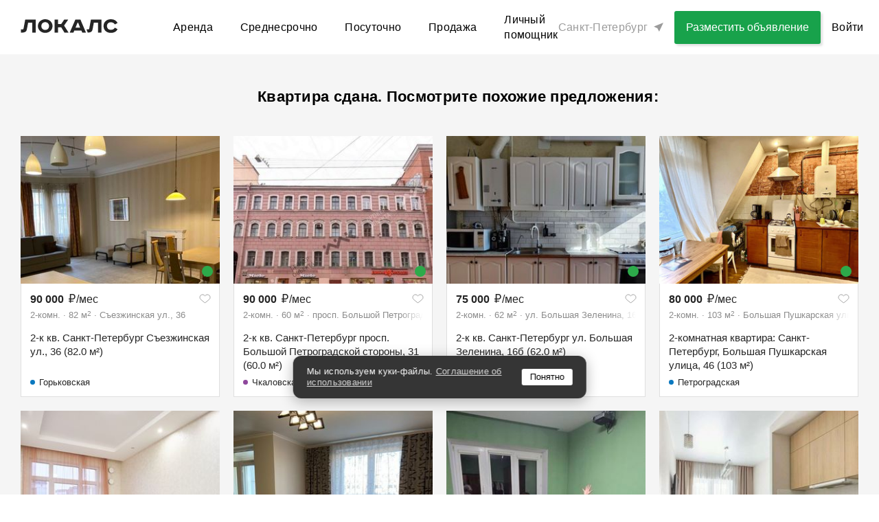

--- FILE ---
content_type: text/html; charset=utf-8
request_url: https://spb.thelocals.ru/2-k-kv-sankt-peterburg-zverinskaya-ul-7-9-900-m-6891409
body_size: 46433
content:
<!DOCTYPE html><html lang="ru"><head><!--Build: n/a--><meta charset="utf-8" /><meta content="IE=Edge" http-equiv="X-UA-Compatible" />
<script type="text/javascript">window.NREUM||(NREUM={});NREUM.info={"beacon":"bam.nr-data.net","errorBeacon":"bam.nr-data.net","licenseKey":"3798f066e1","applicationID":"35487969","transactionName":"Il0MREVeClhXSxgCUBIdEVhYRg==","queueTime":0,"applicationTime":1337,"agent":""}</script>
<script type="text/javascript">(window.NREUM||(NREUM={})).init={privacy:{cookies_enabled:false},ajax:{deny_list:["bam.nr-data.net"]},feature_flags:["soft_nav"]};(window.NREUM||(NREUM={})).loader_config={xpid:"XQEDWVNRGwAFUFlVDgcO",licenseKey:"3798f066e1",applicationID:"35487969",browserID:"35487982"};;/*! For license information please see nr-loader-full-1.308.0.min.js.LICENSE.txt */
(()=>{var e,t,r={384:(e,t,r)=>{"use strict";r.d(t,{NT:()=>a,US:()=>u,Zm:()=>o,bQ:()=>d,dV:()=>c,pV:()=>l});var n=r(6154),i=r(1863),s=r(1910);const a={beacon:"bam.nr-data.net",errorBeacon:"bam.nr-data.net"};function o(){return n.gm.NREUM||(n.gm.NREUM={}),void 0===n.gm.newrelic&&(n.gm.newrelic=n.gm.NREUM),n.gm.NREUM}function c(){let e=o();return e.o||(e.o={ST:n.gm.setTimeout,SI:n.gm.setImmediate||n.gm.setInterval,CT:n.gm.clearTimeout,XHR:n.gm.XMLHttpRequest,REQ:n.gm.Request,EV:n.gm.Event,PR:n.gm.Promise,MO:n.gm.MutationObserver,FETCH:n.gm.fetch,WS:n.gm.WebSocket},(0,s.i)(...Object.values(e.o))),e}function d(e,t){let r=o();r.initializedAgents??={},t.initializedAt={ms:(0,i.t)(),date:new Date},r.initializedAgents[e]=t}function u(e,t){o()[e]=t}function l(){return function(){let e=o();const t=e.info||{};e.info={beacon:a.beacon,errorBeacon:a.errorBeacon,...t}}(),function(){let e=o();const t=e.init||{};e.init={...t}}(),c(),function(){let e=o();const t=e.loader_config||{};e.loader_config={...t}}(),o()}},782:(e,t,r)=>{"use strict";r.d(t,{T:()=>n});const n=r(860).K7.pageViewTiming},860:(e,t,r)=>{"use strict";r.d(t,{$J:()=>u,K7:()=>c,P3:()=>d,XX:()=>i,Yy:()=>o,df:()=>s,qY:()=>n,v4:()=>a});const n="events",i="jserrors",s="browser/blobs",a="rum",o="browser/logs",c={ajax:"ajax",genericEvents:"generic_events",jserrors:i,logging:"logging",metrics:"metrics",pageAction:"page_action",pageViewEvent:"page_view_event",pageViewTiming:"page_view_timing",sessionReplay:"session_replay",sessionTrace:"session_trace",softNav:"soft_navigations",spa:"spa"},d={[c.pageViewEvent]:1,[c.pageViewTiming]:2,[c.metrics]:3,[c.jserrors]:4,[c.spa]:5,[c.ajax]:6,[c.sessionTrace]:7,[c.softNav]:8,[c.sessionReplay]:9,[c.logging]:10,[c.genericEvents]:11},u={[c.pageViewEvent]:a,[c.pageViewTiming]:n,[c.ajax]:n,[c.spa]:n,[c.softNav]:n,[c.metrics]:i,[c.jserrors]:i,[c.sessionTrace]:s,[c.sessionReplay]:s,[c.logging]:o,[c.genericEvents]:"ins"}},944:(e,t,r)=>{"use strict";r.d(t,{R:()=>i});var n=r(3241);function i(e,t){"function"==typeof console.debug&&(console.debug("New Relic Warning: https://github.com/newrelic/newrelic-browser-agent/blob/main/docs/warning-codes.md#".concat(e),t),(0,n.W)({agentIdentifier:null,drained:null,type:"data",name:"warn",feature:"warn",data:{code:e,secondary:t}}))}},993:(e,t,r)=>{"use strict";r.d(t,{A$:()=>s,ET:()=>a,TZ:()=>o,p_:()=>i});var n=r(860);const i={ERROR:"ERROR",WARN:"WARN",INFO:"INFO",DEBUG:"DEBUG",TRACE:"TRACE"},s={OFF:0,ERROR:1,WARN:2,INFO:3,DEBUG:4,TRACE:5},a="log",o=n.K7.logging},1541:(e,t,r)=>{"use strict";r.d(t,{U:()=>i,f:()=>n});const n={MFE:"MFE",BA:"BA"};function i(e,t){if(2!==t?.harvestEndpointVersion)return{};const r=t.agentRef.runtime.appMetadata.agents[0].entityGuid;return e?{"source.id":e.id,"source.name":e.name,"source.type":e.type,"parent.id":e.parent?.id||r,"parent.type":e.parent?.type||n.BA}:{"entity.guid":r,appId:t.agentRef.info.applicationID}}},1687:(e,t,r)=>{"use strict";r.d(t,{Ak:()=>d,Ze:()=>h,x3:()=>u});var n=r(3241),i=r(7836),s=r(3606),a=r(860),o=r(2646);const c={};function d(e,t){const r={staged:!1,priority:a.P3[t]||0};l(e),c[e].get(t)||c[e].set(t,r)}function u(e,t){e&&c[e]&&(c[e].get(t)&&c[e].delete(t),p(e,t,!1),c[e].size&&f(e))}function l(e){if(!e)throw new Error("agentIdentifier required");c[e]||(c[e]=new Map)}function h(e="",t="feature",r=!1){if(l(e),!e||!c[e].get(t)||r)return p(e,t);c[e].get(t).staged=!0,f(e)}function f(e){const t=Array.from(c[e]);t.every(([e,t])=>t.staged)&&(t.sort((e,t)=>e[1].priority-t[1].priority),t.forEach(([t])=>{c[e].delete(t),p(e,t)}))}function p(e,t,r=!0){const a=e?i.ee.get(e):i.ee,c=s.i.handlers;if(!a.aborted&&a.backlog&&c){if((0,n.W)({agentIdentifier:e,type:"lifecycle",name:"drain",feature:t}),r){const e=a.backlog[t],r=c[t];if(r){for(let t=0;e&&t<e.length;++t)g(e[t],r);Object.entries(r).forEach(([e,t])=>{Object.values(t||{}).forEach(t=>{t[0]?.on&&t[0]?.context()instanceof o.y&&t[0].on(e,t[1])})})}}a.isolatedBacklog||delete c[t],a.backlog[t]=null,a.emit("drain-"+t,[])}}function g(e,t){var r=e[1];Object.values(t[r]||{}).forEach(t=>{var r=e[0];if(t[0]===r){var n=t[1],i=e[3],s=e[2];n.apply(i,s)}})}},1738:(e,t,r)=>{"use strict";r.d(t,{U:()=>f,Y:()=>h});var n=r(3241),i=r(9908),s=r(1863),a=r(944),o=r(5701),c=r(3969),d=r(8362),u=r(860),l=r(4261);function h(e,t,r,s){const h=s||r;!h||h[e]&&h[e]!==d.d.prototype[e]||(h[e]=function(){(0,i.p)(c.xV,["API/"+e+"/called"],void 0,u.K7.metrics,r.ee),(0,n.W)({agentIdentifier:r.agentIdentifier,drained:!!o.B?.[r.agentIdentifier],type:"data",name:"api",feature:l.Pl+e,data:{}});try{return t.apply(this,arguments)}catch(e){(0,a.R)(23,e)}})}function f(e,t,r,n,a){const o=e.info;null===r?delete o.jsAttributes[t]:o.jsAttributes[t]=r,(a||null===r)&&(0,i.p)(l.Pl+n,[(0,s.t)(),t,r],void 0,"session",e.ee)}},1741:(e,t,r)=>{"use strict";r.d(t,{W:()=>s});var n=r(944),i=r(4261);class s{#e(e,...t){if(this[e]!==s.prototype[e])return this[e](...t);(0,n.R)(35,e)}addPageAction(e,t){return this.#e(i.hG,e,t)}register(e){return this.#e(i.eY,e)}recordCustomEvent(e,t){return this.#e(i.fF,e,t)}setPageViewName(e,t){return this.#e(i.Fw,e,t)}setCustomAttribute(e,t,r){return this.#e(i.cD,e,t,r)}noticeError(e,t){return this.#e(i.o5,e,t)}setUserId(e,t=!1){return this.#e(i.Dl,e,t)}setApplicationVersion(e){return this.#e(i.nb,e)}setErrorHandler(e){return this.#e(i.bt,e)}addRelease(e,t){return this.#e(i.k6,e,t)}log(e,t){return this.#e(i.$9,e,t)}start(){return this.#e(i.d3)}finished(e){return this.#e(i.BL,e)}recordReplay(){return this.#e(i.CH)}pauseReplay(){return this.#e(i.Tb)}addToTrace(e){return this.#e(i.U2,e)}setCurrentRouteName(e){return this.#e(i.PA,e)}interaction(e){return this.#e(i.dT,e)}wrapLogger(e,t,r){return this.#e(i.Wb,e,t,r)}measure(e,t){return this.#e(i.V1,e,t)}consent(e){return this.#e(i.Pv,e)}}},1863:(e,t,r)=>{"use strict";function n(){return Math.floor(performance.now())}r.d(t,{t:()=>n})},1910:(e,t,r)=>{"use strict";r.d(t,{i:()=>s});var n=r(944);const i=new Map;function s(...e){return e.every(e=>{if(i.has(e))return i.get(e);const t="function"==typeof e?e.toString():"",r=t.includes("[native code]"),s=t.includes("nrWrapper");return r||s||(0,n.R)(64,e?.name||t),i.set(e,r),r})}},2555:(e,t,r)=>{"use strict";r.d(t,{D:()=>o,f:()=>a});var n=r(384),i=r(8122);const s={beacon:n.NT.beacon,errorBeacon:n.NT.errorBeacon,licenseKey:void 0,applicationID:void 0,sa:void 0,queueTime:void 0,applicationTime:void 0,ttGuid:void 0,user:void 0,account:void 0,product:void 0,extra:void 0,jsAttributes:{},userAttributes:void 0,atts:void 0,transactionName:void 0,tNamePlain:void 0};function a(e){try{return!!e.licenseKey&&!!e.errorBeacon&&!!e.applicationID}catch(e){return!1}}const o=e=>(0,i.a)(e,s)},2614:(e,t,r)=>{"use strict";r.d(t,{BB:()=>a,H3:()=>n,g:()=>d,iL:()=>c,tS:()=>o,uh:()=>i,wk:()=>s});const n="NRBA",i="SESSION",s=144e5,a=18e5,o={STARTED:"session-started",PAUSE:"session-pause",RESET:"session-reset",RESUME:"session-resume",UPDATE:"session-update"},c={SAME_TAB:"same-tab",CROSS_TAB:"cross-tab"},d={OFF:0,FULL:1,ERROR:2}},2646:(e,t,r)=>{"use strict";r.d(t,{y:()=>n});class n{constructor(e){this.contextId=e}}},2843:(e,t,r)=>{"use strict";r.d(t,{G:()=>s,u:()=>i});var n=r(3878);function i(e,t=!1,r,i){(0,n.DD)("visibilitychange",function(){if(t)return void("hidden"===document.visibilityState&&e());e(document.visibilityState)},r,i)}function s(e,t,r){(0,n.sp)("pagehide",e,t,r)}},3241:(e,t,r)=>{"use strict";r.d(t,{W:()=>s});var n=r(6154);const i="newrelic";function s(e={}){try{n.gm.dispatchEvent(new CustomEvent(i,{detail:e}))}catch(e){}}},3304:(e,t,r)=>{"use strict";r.d(t,{A:()=>s});var n=r(7836);const i=()=>{const e=new WeakSet;return(t,r)=>{if("object"==typeof r&&null!==r){if(e.has(r))return;e.add(r)}return r}};function s(e){try{return JSON.stringify(e,i())??""}catch(e){try{n.ee.emit("internal-error",[e])}catch(e){}return""}}},3333:(e,t,r)=>{"use strict";r.d(t,{$v:()=>u,TZ:()=>n,Xh:()=>c,Zp:()=>i,kd:()=>d,mq:()=>o,nf:()=>a,qN:()=>s});const n=r(860).K7.genericEvents,i=["auxclick","click","copy","keydown","paste","scrollend"],s=["focus","blur"],a=4,o=1e3,c=2e3,d=["PageAction","UserAction","BrowserPerformance"],u={RESOURCES:"experimental.resources",REGISTER:"register"}},3434:(e,t,r)=>{"use strict";r.d(t,{Jt:()=>s,YM:()=>d});var n=r(7836),i=r(5607);const s="nr@original:".concat(i.W),a=50;var o=Object.prototype.hasOwnProperty,c=!1;function d(e,t){return e||(e=n.ee),r.inPlace=function(e,t,n,i,s){n||(n="");const a="-"===n.charAt(0);for(let o=0;o<t.length;o++){const c=t[o],d=e[c];l(d)||(e[c]=r(d,a?c+n:n,i,c,s))}},r.flag=s,r;function r(t,r,n,c,d){return l(t)?t:(r||(r=""),nrWrapper[s]=t,function(e,t,r){if(Object.defineProperty&&Object.keys)try{return Object.keys(e).forEach(function(r){Object.defineProperty(t,r,{get:function(){return e[r]},set:function(t){return e[r]=t,t}})}),t}catch(e){u([e],r)}for(var n in e)o.call(e,n)&&(t[n]=e[n])}(t,nrWrapper,e),nrWrapper);function nrWrapper(){var s,o,l,h;let f;try{o=this,s=[...arguments],l="function"==typeof n?n(s,o):n||{}}catch(t){u([t,"",[s,o,c],l],e)}i(r+"start",[s,o,c],l,d);const p=performance.now();let g;try{return h=t.apply(o,s),g=performance.now(),h}catch(e){throw g=performance.now(),i(r+"err",[s,o,e],l,d),f=e,f}finally{const e=g-p,t={start:p,end:g,duration:e,isLongTask:e>=a,methodName:c,thrownError:f};t.isLongTask&&i("long-task",[t,o],l,d),i(r+"end",[s,o,h],l,d)}}}function i(r,n,i,s){if(!c||t){var a=c;c=!0;try{e.emit(r,n,i,t,s)}catch(t){u([t,r,n,i],e)}c=a}}}function u(e,t){t||(t=n.ee);try{t.emit("internal-error",e)}catch(e){}}function l(e){return!(e&&"function"==typeof e&&e.apply&&!e[s])}},3606:(e,t,r)=>{"use strict";r.d(t,{i:()=>s});var n=r(9908);s.on=a;var i=s.handlers={};function s(e,t,r,s){a(s||n.d,i,e,t,r)}function a(e,t,r,i,s){s||(s="feature"),e||(e=n.d);var a=t[s]=t[s]||{};(a[r]=a[r]||[]).push([e,i])}},3738:(e,t,r)=>{"use strict";r.d(t,{He:()=>i,Kp:()=>o,Lc:()=>d,Rz:()=>u,TZ:()=>n,bD:()=>s,d3:()=>a,jx:()=>l,sl:()=>h,uP:()=>c});const n=r(860).K7.sessionTrace,i="bstResource",s="resource",a="-start",o="-end",c="fn"+a,d="fn"+o,u="pushState",l=1e3,h=3e4},3785:(e,t,r)=>{"use strict";r.d(t,{R:()=>c,b:()=>d});var n=r(9908),i=r(1863),s=r(860),a=r(3969),o=r(993);function c(e,t,r={},c=o.p_.INFO,d=!0,u,l=(0,i.t)()){(0,n.p)(a.xV,["API/logging/".concat(c.toLowerCase(),"/called")],void 0,s.K7.metrics,e),(0,n.p)(o.ET,[l,t,r,c,d,u],void 0,s.K7.logging,e)}function d(e){return"string"==typeof e&&Object.values(o.p_).some(t=>t===e.toUpperCase().trim())}},3878:(e,t,r)=>{"use strict";function n(e,t){return{capture:e,passive:!1,signal:t}}function i(e,t,r=!1,i){window.addEventListener(e,t,n(r,i))}function s(e,t,r=!1,i){document.addEventListener(e,t,n(r,i))}r.d(t,{DD:()=>s,jT:()=>n,sp:()=>i})},3969:(e,t,r)=>{"use strict";r.d(t,{TZ:()=>n,XG:()=>o,rs:()=>i,xV:()=>a,z_:()=>s});const n=r(860).K7.metrics,i="sm",s="cm",a="storeSupportabilityMetrics",o="storeEventMetrics"},4234:(e,t,r)=>{"use strict";r.d(t,{W:()=>s});var n=r(7836),i=r(1687);class s{constructor(e,t){this.agentIdentifier=e,this.ee=n.ee.get(e),this.featureName=t,this.blocked=!1}deregisterDrain(){(0,i.x3)(this.agentIdentifier,this.featureName)}}},4261:(e,t,r)=>{"use strict";r.d(t,{$9:()=>d,BL:()=>o,CH:()=>f,Dl:()=>w,Fw:()=>y,PA:()=>m,Pl:()=>n,Pv:()=>T,Tb:()=>l,U2:()=>s,V1:()=>E,Wb:()=>x,bt:()=>b,cD:()=>v,d3:()=>R,dT:()=>c,eY:()=>p,fF:()=>h,hG:()=>i,k6:()=>a,nb:()=>g,o5:()=>u});const n="api-",i="addPageAction",s="addToTrace",a="addRelease",o="finished",c="interaction",d="log",u="noticeError",l="pauseReplay",h="recordCustomEvent",f="recordReplay",p="register",g="setApplicationVersion",m="setCurrentRouteName",v="setCustomAttribute",b="setErrorHandler",y="setPageViewName",w="setUserId",R="start",x="wrapLogger",E="measure",T="consent"},5205:(e,t,r)=>{"use strict";r.d(t,{j:()=>S});var n=r(384),i=r(1741);var s=r(2555),a=r(3333);const o=e=>{if(!e||"string"!=typeof e)return!1;try{document.createDocumentFragment().querySelector(e)}catch{return!1}return!0};var c=r(2614),d=r(944),u=r(8122);const l="[data-nr-mask]",h=e=>(0,u.a)(e,(()=>{const e={feature_flags:[],experimental:{allow_registered_children:!1,resources:!1},mask_selector:"*",block_selector:"[data-nr-block]",mask_input_options:{color:!1,date:!1,"datetime-local":!1,email:!1,month:!1,number:!1,range:!1,search:!1,tel:!1,text:!1,time:!1,url:!1,week:!1,textarea:!1,select:!1,password:!0}};return{ajax:{deny_list:void 0,block_internal:!0,enabled:!0,autoStart:!0},api:{get allow_registered_children(){return e.feature_flags.includes(a.$v.REGISTER)||e.experimental.allow_registered_children},set allow_registered_children(t){e.experimental.allow_registered_children=t},duplicate_registered_data:!1},browser_consent_mode:{enabled:!1},distributed_tracing:{enabled:void 0,exclude_newrelic_header:void 0,cors_use_newrelic_header:void 0,cors_use_tracecontext_headers:void 0,allowed_origins:void 0},get feature_flags(){return e.feature_flags},set feature_flags(t){e.feature_flags=t},generic_events:{enabled:!0,autoStart:!0},harvest:{interval:30},jserrors:{enabled:!0,autoStart:!0},logging:{enabled:!0,autoStart:!0},metrics:{enabled:!0,autoStart:!0},obfuscate:void 0,page_action:{enabled:!0},page_view_event:{enabled:!0,autoStart:!0},page_view_timing:{enabled:!0,autoStart:!0},performance:{capture_marks:!1,capture_measures:!1,capture_detail:!0,resources:{get enabled(){return e.feature_flags.includes(a.$v.RESOURCES)||e.experimental.resources},set enabled(t){e.experimental.resources=t},asset_types:[],first_party_domains:[],ignore_newrelic:!0}},privacy:{cookies_enabled:!0},proxy:{assets:void 0,beacon:void 0},session:{expiresMs:c.wk,inactiveMs:c.BB},session_replay:{autoStart:!0,enabled:!1,preload:!1,sampling_rate:10,error_sampling_rate:100,collect_fonts:!1,inline_images:!1,fix_stylesheets:!0,mask_all_inputs:!0,get mask_text_selector(){return e.mask_selector},set mask_text_selector(t){o(t)?e.mask_selector="".concat(t,",").concat(l):""===t||null===t?e.mask_selector=l:(0,d.R)(5,t)},get block_class(){return"nr-block"},get ignore_class(){return"nr-ignore"},get mask_text_class(){return"nr-mask"},get block_selector(){return e.block_selector},set block_selector(t){o(t)?e.block_selector+=",".concat(t):""!==t&&(0,d.R)(6,t)},get mask_input_options(){return e.mask_input_options},set mask_input_options(t){t&&"object"==typeof t?e.mask_input_options={...t,password:!0}:(0,d.R)(7,t)}},session_trace:{enabled:!0,autoStart:!0},soft_navigations:{enabled:!0,autoStart:!0},spa:{enabled:!0,autoStart:!0},ssl:void 0,user_actions:{enabled:!0,elementAttributes:["id","className","tagName","type"]}}})());var f=r(6154),p=r(9324);let g=0;const m={buildEnv:p.F3,distMethod:p.Xs,version:p.xv,originTime:f.WN},v={consented:!1},b={appMetadata:{},get consented(){return this.session?.state?.consent||v.consented},set consented(e){v.consented=e},customTransaction:void 0,denyList:void 0,disabled:!1,harvester:void 0,isolatedBacklog:!1,isRecording:!1,loaderType:void 0,maxBytes:3e4,obfuscator:void 0,onerror:void 0,ptid:void 0,releaseIds:{},session:void 0,timeKeeper:void 0,registeredEntities:[],jsAttributesMetadata:{bytes:0},get harvestCount(){return++g}},y=e=>{const t=(0,u.a)(e,b),r=Object.keys(m).reduce((e,t)=>(e[t]={value:m[t],writable:!1,configurable:!0,enumerable:!0},e),{});return Object.defineProperties(t,r)};var w=r(5701);const R=e=>{const t=e.startsWith("http");e+="/",r.p=t?e:"https://"+e};var x=r(7836),E=r(3241);const T={accountID:void 0,trustKey:void 0,agentID:void 0,licenseKey:void 0,applicationID:void 0,xpid:void 0},A=e=>(0,u.a)(e,T),_=new Set;function S(e,t={},r,a){let{init:o,info:c,loader_config:d,runtime:u={},exposed:l=!0}=t;if(!c){const e=(0,n.pV)();o=e.init,c=e.info,d=e.loader_config}e.init=h(o||{}),e.loader_config=A(d||{}),c.jsAttributes??={},f.bv&&(c.jsAttributes.isWorker=!0),e.info=(0,s.D)(c);const p=e.init,g=[c.beacon,c.errorBeacon];_.has(e.agentIdentifier)||(p.proxy.assets&&(R(p.proxy.assets),g.push(p.proxy.assets)),p.proxy.beacon&&g.push(p.proxy.beacon),e.beacons=[...g],function(e){const t=(0,n.pV)();Object.getOwnPropertyNames(i.W.prototype).forEach(r=>{const n=i.W.prototype[r];if("function"!=typeof n||"constructor"===n)return;let s=t[r];e[r]&&!1!==e.exposed&&"micro-agent"!==e.runtime?.loaderType&&(t[r]=(...t)=>{const n=e[r](...t);return s?s(...t):n})})}(e),(0,n.US)("activatedFeatures",w.B)),u.denyList=[...p.ajax.deny_list||[],...p.ajax.block_internal?g:[]],u.ptid=e.agentIdentifier,u.loaderType=r,e.runtime=y(u),_.has(e.agentIdentifier)||(e.ee=x.ee.get(e.agentIdentifier),e.exposed=l,(0,E.W)({agentIdentifier:e.agentIdentifier,drained:!!w.B?.[e.agentIdentifier],type:"lifecycle",name:"initialize",feature:void 0,data:e.config})),_.add(e.agentIdentifier)}},5270:(e,t,r)=>{"use strict";r.d(t,{Aw:()=>a,SR:()=>s,rF:()=>o});var n=r(384),i=r(7767);function s(e){return!!(0,n.dV)().o.MO&&(0,i.V)(e)&&!0===e?.session_trace.enabled}function a(e){return!0===e?.session_replay.preload&&s(e)}function o(e,t){try{if("string"==typeof t?.type){if("password"===t.type.toLowerCase())return"*".repeat(e?.length||0);if(void 0!==t?.dataset?.nrUnmask||t?.classList?.contains("nr-unmask"))return e}}catch(e){}return"string"==typeof e?e.replace(/[\S]/g,"*"):"*".repeat(e?.length||0)}},5289:(e,t,r)=>{"use strict";r.d(t,{GG:()=>a,Qr:()=>c,sB:()=>o});var n=r(3878),i=r(6389);function s(){return"undefined"==typeof document||"complete"===document.readyState}function a(e,t){if(s())return e();const r=(0,i.J)(e),a=setInterval(()=>{s()&&(clearInterval(a),r())},500);(0,n.sp)("load",r,t)}function o(e){if(s())return e();(0,n.DD)("DOMContentLoaded",e)}function c(e){if(s())return e();(0,n.sp)("popstate",e)}},5607:(e,t,r)=>{"use strict";r.d(t,{W:()=>n});const n=(0,r(9566).bz)()},5701:(e,t,r)=>{"use strict";r.d(t,{B:()=>s,t:()=>a});var n=r(3241);const i=new Set,s={};function a(e,t){const r=t.agentIdentifier;s[r]??={},e&&"object"==typeof e&&(i.has(r)||(t.ee.emit("rumresp",[e]),s[r]=e,i.add(r),(0,n.W)({agentIdentifier:r,loaded:!0,drained:!0,type:"lifecycle",name:"load",feature:void 0,data:e})))}},6154:(e,t,r)=>{"use strict";r.d(t,{OF:()=>d,RI:()=>i,WN:()=>h,bv:()=>s,eN:()=>f,gm:()=>a,lR:()=>l,m:()=>c,mw:()=>o,sb:()=>u});var n=r(1863);const i="undefined"!=typeof window&&!!window.document,s="undefined"!=typeof WorkerGlobalScope&&("undefined"!=typeof self&&self instanceof WorkerGlobalScope&&self.navigator instanceof WorkerNavigator||"undefined"!=typeof globalThis&&globalThis instanceof WorkerGlobalScope&&globalThis.navigator instanceof WorkerNavigator),a=i?window:"undefined"!=typeof WorkerGlobalScope&&("undefined"!=typeof self&&self instanceof WorkerGlobalScope&&self||"undefined"!=typeof globalThis&&globalThis instanceof WorkerGlobalScope&&globalThis),o=Boolean("hidden"===a?.document?.visibilityState),c=""+a?.location,d=/iPad|iPhone|iPod/.test(a.navigator?.userAgent),u=d&&"undefined"==typeof SharedWorker,l=(()=>{const e=a.navigator?.userAgent?.match(/Firefox[/\s](\d+\.\d+)/);return Array.isArray(e)&&e.length>=2?+e[1]:0})(),h=Date.now()-(0,n.t)(),f=()=>"undefined"!=typeof PerformanceNavigationTiming&&a?.performance?.getEntriesByType("navigation")?.[0]?.responseStart},6344:(e,t,r)=>{"use strict";r.d(t,{BB:()=>u,Qb:()=>l,TZ:()=>i,Ug:()=>a,Vh:()=>s,_s:()=>o,bc:()=>d,yP:()=>c});var n=r(2614);const i=r(860).K7.sessionReplay,s="errorDuringReplay",a=.12,o={DomContentLoaded:0,Load:1,FullSnapshot:2,IncrementalSnapshot:3,Meta:4,Custom:5},c={[n.g.ERROR]:15e3,[n.g.FULL]:3e5,[n.g.OFF]:0},d={RESET:{message:"Session was reset",sm:"Reset"},IMPORT:{message:"Recorder failed to import",sm:"Import"},TOO_MANY:{message:"429: Too Many Requests",sm:"Too-Many"},TOO_BIG:{message:"Payload was too large",sm:"Too-Big"},CROSS_TAB:{message:"Session Entity was set to OFF on another tab",sm:"Cross-Tab"},ENTITLEMENTS:{message:"Session Replay is not allowed and will not be started",sm:"Entitlement"}},u=5e3,l={API:"api",RESUME:"resume",SWITCH_TO_FULL:"switchToFull",INITIALIZE:"initialize",PRELOAD:"preload"}},6389:(e,t,r)=>{"use strict";function n(e,t=500,r={}){const n=r?.leading||!1;let i;return(...r)=>{n&&void 0===i&&(e.apply(this,r),i=setTimeout(()=>{i=clearTimeout(i)},t)),n||(clearTimeout(i),i=setTimeout(()=>{e.apply(this,r)},t))}}function i(e){let t=!1;return(...r)=>{t||(t=!0,e.apply(this,r))}}r.d(t,{J:()=>i,s:()=>n})},6630:(e,t,r)=>{"use strict";r.d(t,{T:()=>n});const n=r(860).K7.pageViewEvent},6774:(e,t,r)=>{"use strict";r.d(t,{T:()=>n});const n=r(860).K7.jserrors},7295:(e,t,r)=>{"use strict";r.d(t,{Xv:()=>a,gX:()=>i,iW:()=>s});var n=[];function i(e){if(!e||s(e))return!1;if(0===n.length)return!0;if("*"===n[0].hostname)return!1;for(var t=0;t<n.length;t++){var r=n[t];if(r.hostname.test(e.hostname)&&r.pathname.test(e.pathname))return!1}return!0}function s(e){return void 0===e.hostname}function a(e){if(n=[],e&&e.length)for(var t=0;t<e.length;t++){let r=e[t];if(!r)continue;if("*"===r)return void(n=[{hostname:"*"}]);0===r.indexOf("http://")?r=r.substring(7):0===r.indexOf("https://")&&(r=r.substring(8));const i=r.indexOf("/");let s,a;i>0?(s=r.substring(0,i),a=r.substring(i)):(s=r,a="*");let[c]=s.split(":");n.push({hostname:o(c),pathname:o(a,!0)})}}function o(e,t=!1){const r=e.replace(/[.+?^${}()|[\]\\]/g,e=>"\\"+e).replace(/\*/g,".*?");return new RegExp((t?"^":"")+r+"$")}},7485:(e,t,r)=>{"use strict";r.d(t,{D:()=>i});var n=r(6154);function i(e){if(0===(e||"").indexOf("data:"))return{protocol:"data"};try{const t=new URL(e,location.href),r={port:t.port,hostname:t.hostname,pathname:t.pathname,search:t.search,protocol:t.protocol.slice(0,t.protocol.indexOf(":")),sameOrigin:t.protocol===n.gm?.location?.protocol&&t.host===n.gm?.location?.host};return r.port&&""!==r.port||("http:"===t.protocol&&(r.port="80"),"https:"===t.protocol&&(r.port="443")),r.pathname&&""!==r.pathname?r.pathname.startsWith("/")||(r.pathname="/".concat(r.pathname)):r.pathname="/",r}catch(e){return{}}}},7699:(e,t,r)=>{"use strict";r.d(t,{It:()=>s,KC:()=>o,No:()=>i,qh:()=>a});var n=r(860);const i=16e3,s=1e6,a="SESSION_ERROR",o={[n.K7.logging]:!0,[n.K7.genericEvents]:!1,[n.K7.jserrors]:!1,[n.K7.ajax]:!1}},7767:(e,t,r)=>{"use strict";r.d(t,{V:()=>i});var n=r(6154);const i=e=>n.RI&&!0===e?.privacy.cookies_enabled},7836:(e,t,r)=>{"use strict";r.d(t,{P:()=>o,ee:()=>c});var n=r(384),i=r(8990),s=r(2646),a=r(5607);const o="nr@context:".concat(a.W),c=function e(t,r){var n={},a={},u={},l=!1;try{l=16===r.length&&d.initializedAgents?.[r]?.runtime.isolatedBacklog}catch(e){}var h={on:p,addEventListener:p,removeEventListener:function(e,t){var r=n[e];if(!r)return;for(var i=0;i<r.length;i++)r[i]===t&&r.splice(i,1)},emit:function(e,r,n,i,s){!1!==s&&(s=!0);if(c.aborted&&!i)return;t&&s&&t.emit(e,r,n);var o=f(n);g(e).forEach(e=>{e.apply(o,r)});var d=v()[a[e]];d&&d.push([h,e,r,o]);return o},get:m,listeners:g,context:f,buffer:function(e,t){const r=v();if(t=t||"feature",h.aborted)return;Object.entries(e||{}).forEach(([e,n])=>{a[n]=t,t in r||(r[t]=[])})},abort:function(){h._aborted=!0,Object.keys(h.backlog).forEach(e=>{delete h.backlog[e]})},isBuffering:function(e){return!!v()[a[e]]},debugId:r,backlog:l?{}:t&&"object"==typeof t.backlog?t.backlog:{},isolatedBacklog:l};return Object.defineProperty(h,"aborted",{get:()=>{let e=h._aborted||!1;return e||(t&&(e=t.aborted),e)}}),h;function f(e){return e&&e instanceof s.y?e:e?(0,i.I)(e,o,()=>new s.y(o)):new s.y(o)}function p(e,t){n[e]=g(e).concat(t)}function g(e){return n[e]||[]}function m(t){return u[t]=u[t]||e(h,t)}function v(){return h.backlog}}(void 0,"globalEE"),d=(0,n.Zm)();d.ee||(d.ee=c)},8122:(e,t,r)=>{"use strict";r.d(t,{a:()=>i});var n=r(944);function i(e,t){try{if(!e||"object"!=typeof e)return(0,n.R)(3);if(!t||"object"!=typeof t)return(0,n.R)(4);const r=Object.create(Object.getPrototypeOf(t),Object.getOwnPropertyDescriptors(t)),s=0===Object.keys(r).length?e:r;for(let a in s)if(void 0!==e[a])try{if(null===e[a]){r[a]=null;continue}Array.isArray(e[a])&&Array.isArray(t[a])?r[a]=Array.from(new Set([...e[a],...t[a]])):"object"==typeof e[a]&&"object"==typeof t[a]?r[a]=i(e[a],t[a]):r[a]=e[a]}catch(e){r[a]||(0,n.R)(1,e)}return r}catch(e){(0,n.R)(2,e)}}},8139:(e,t,r)=>{"use strict";r.d(t,{u:()=>h});var n=r(7836),i=r(3434),s=r(8990),a=r(6154);const o={},c=a.gm.XMLHttpRequest,d="addEventListener",u="removeEventListener",l="nr@wrapped:".concat(n.P);function h(e){var t=function(e){return(e||n.ee).get("events")}(e);if(o[t.debugId]++)return t;o[t.debugId]=1;var r=(0,i.YM)(t,!0);function h(e){r.inPlace(e,[d,u],"-",p)}function p(e,t){return e[1]}return"getPrototypeOf"in Object&&(a.RI&&f(document,h),c&&f(c.prototype,h),f(a.gm,h)),t.on(d+"-start",function(e,t){var n=e[1];if(null!==n&&("function"==typeof n||"object"==typeof n)&&"newrelic"!==e[0]){var i=(0,s.I)(n,l,function(){var e={object:function(){if("function"!=typeof n.handleEvent)return;return n.handleEvent.apply(n,arguments)},function:n}[typeof n];return e?r(e,"fn-",null,e.name||"anonymous"):n});this.wrapped=e[1]=i}}),t.on(u+"-start",function(e){e[1]=this.wrapped||e[1]}),t}function f(e,t,...r){let n=e;for(;"object"==typeof n&&!Object.prototype.hasOwnProperty.call(n,d);)n=Object.getPrototypeOf(n);n&&t(n,...r)}},8362:(e,t,r)=>{"use strict";r.d(t,{d:()=>s});var n=r(9566),i=r(1741);class s extends i.W{agentIdentifier=(0,n.LA)(16)}},8374:(e,t,r)=>{r.nc=(()=>{try{return document?.currentScript?.nonce}catch(e){}return""})()},8990:(e,t,r)=>{"use strict";r.d(t,{I:()=>i});var n=Object.prototype.hasOwnProperty;function i(e,t,r){if(n.call(e,t))return e[t];var i=r();if(Object.defineProperty&&Object.keys)try{return Object.defineProperty(e,t,{value:i,writable:!0,enumerable:!1}),i}catch(e){}return e[t]=i,i}},9119:(e,t,r)=>{"use strict";r.d(t,{L:()=>s});var n=/([^?#]*)[^#]*(#[^?]*|$).*/,i=/([^?#]*)().*/;function s(e,t){return e?e.replace(t?n:i,"$1$2"):e}},9300:(e,t,r)=>{"use strict";r.d(t,{T:()=>n});const n=r(860).K7.ajax},9324:(e,t,r)=>{"use strict";r.d(t,{AJ:()=>a,F3:()=>i,Xs:()=>s,Yq:()=>o,xv:()=>n});const n="1.308.0",i="PROD",s="CDN",a="@newrelic/rrweb",o="1.0.1"},9566:(e,t,r)=>{"use strict";r.d(t,{LA:()=>o,ZF:()=>c,bz:()=>a,el:()=>d});var n=r(6154);const i="xxxxxxxx-xxxx-4xxx-yxxx-xxxxxxxxxxxx";function s(e,t){return e?15&e[t]:16*Math.random()|0}function a(){const e=n.gm?.crypto||n.gm?.msCrypto;let t,r=0;return e&&e.getRandomValues&&(t=e.getRandomValues(new Uint8Array(30))),i.split("").map(e=>"x"===e?s(t,r++).toString(16):"y"===e?(3&s()|8).toString(16):e).join("")}function o(e){const t=n.gm?.crypto||n.gm?.msCrypto;let r,i=0;t&&t.getRandomValues&&(r=t.getRandomValues(new Uint8Array(e)));const a=[];for(var o=0;o<e;o++)a.push(s(r,i++).toString(16));return a.join("")}function c(){return o(16)}function d(){return o(32)}},9908:(e,t,r)=>{"use strict";r.d(t,{d:()=>n,p:()=>i});var n=r(7836).ee.get("handle");function i(e,t,r,i,s){s?(s.buffer([e],i),s.emit(e,t,r)):(n.buffer([e],i),n.emit(e,t,r))}}},n={};function i(e){var t=n[e];if(void 0!==t)return t.exports;var s=n[e]={exports:{}};return r[e](s,s.exports,i),s.exports}i.m=r,i.d=(e,t)=>{for(var r in t)i.o(t,r)&&!i.o(e,r)&&Object.defineProperty(e,r,{enumerable:!0,get:t[r]})},i.f={},i.e=e=>Promise.all(Object.keys(i.f).reduce((t,r)=>(i.f[r](e,t),t),[])),i.u=e=>({95:"nr-full-compressor",222:"nr-full-recorder",891:"nr-full"}[e]+"-1.308.0.min.js"),i.o=(e,t)=>Object.prototype.hasOwnProperty.call(e,t),e={},t="NRBA-1.308.0.PROD:",i.l=(r,n,s,a)=>{if(e[r])e[r].push(n);else{var o,c;if(void 0!==s)for(var d=document.getElementsByTagName("script"),u=0;u<d.length;u++){var l=d[u];if(l.getAttribute("src")==r||l.getAttribute("data-webpack")==t+s){o=l;break}}if(!o){c=!0;var h={891:"sha512-fcveNDcpRQS9OweGhN4uJe88Qmg+EVyH6j/wngwL2Le0m7LYyz7q+JDx7KBxsdDF4TaPVsSmHg12T3pHwdLa7w==",222:"sha512-O8ZzdvgB4fRyt7k2Qrr4STpR+tCA2mcQEig6/dP3rRy9uEx1CTKQ6cQ7Src0361y7xS434ua+zIPo265ZpjlEg==",95:"sha512-jDWejat/6/UDex/9XjYoPPmpMPuEvBCSuCg/0tnihjbn5bh9mP3An0NzFV9T5Tc+3kKhaXaZA8UIKPAanD2+Gw=="};(o=document.createElement("script")).charset="utf-8",i.nc&&o.setAttribute("nonce",i.nc),o.setAttribute("data-webpack",t+s),o.src=r,0!==o.src.indexOf(window.location.origin+"/")&&(o.crossOrigin="anonymous"),h[a]&&(o.integrity=h[a])}e[r]=[n];var f=(t,n)=>{o.onerror=o.onload=null,clearTimeout(p);var i=e[r];if(delete e[r],o.parentNode&&o.parentNode.removeChild(o),i&&i.forEach(e=>e(n)),t)return t(n)},p=setTimeout(f.bind(null,void 0,{type:"timeout",target:o}),12e4);o.onerror=f.bind(null,o.onerror),o.onload=f.bind(null,o.onload),c&&document.head.appendChild(o)}},i.r=e=>{"undefined"!=typeof Symbol&&Symbol.toStringTag&&Object.defineProperty(e,Symbol.toStringTag,{value:"Module"}),Object.defineProperty(e,"__esModule",{value:!0})},i.p="https://js-agent.newrelic.com/",(()=>{var e={85:0,959:0};i.f.j=(t,r)=>{var n=i.o(e,t)?e[t]:void 0;if(0!==n)if(n)r.push(n[2]);else{var s=new Promise((r,i)=>n=e[t]=[r,i]);r.push(n[2]=s);var a=i.p+i.u(t),o=new Error;i.l(a,r=>{if(i.o(e,t)&&(0!==(n=e[t])&&(e[t]=void 0),n)){var s=r&&("load"===r.type?"missing":r.type),a=r&&r.target&&r.target.src;o.message="Loading chunk "+t+" failed: ("+s+": "+a+")",o.name="ChunkLoadError",o.type=s,o.request=a,n[1](o)}},"chunk-"+t,t)}};var t=(t,r)=>{var n,s,[a,o,c]=r,d=0;if(a.some(t=>0!==e[t])){for(n in o)i.o(o,n)&&(i.m[n]=o[n]);if(c)c(i)}for(t&&t(r);d<a.length;d++)s=a[d],i.o(e,s)&&e[s]&&e[s][0](),e[s]=0},r=self["webpackChunk:NRBA-1.308.0.PROD"]=self["webpackChunk:NRBA-1.308.0.PROD"]||[];r.forEach(t.bind(null,0)),r.push=t.bind(null,r.push.bind(r))})(),(()=>{"use strict";i(8374);var e=i(8362),t=i(860);const r=Object.values(t.K7);var n=i(5205);var s=i(9908),a=i(1863),o=i(4261),c=i(1738);var d=i(1687),u=i(4234),l=i(5289),h=i(6154),f=i(944),p=i(5270),g=i(7767),m=i(6389),v=i(7699);class b extends u.W{constructor(e,t){super(e.agentIdentifier,t),this.agentRef=e,this.abortHandler=void 0,this.featAggregate=void 0,this.loadedSuccessfully=void 0,this.onAggregateImported=new Promise(e=>{this.loadedSuccessfully=e}),this.deferred=Promise.resolve(),!1===e.init[this.featureName].autoStart?this.deferred=new Promise((t,r)=>{this.ee.on("manual-start-all",(0,m.J)(()=>{(0,d.Ak)(e.agentIdentifier,this.featureName),t()}))}):(0,d.Ak)(e.agentIdentifier,t)}importAggregator(e,t,r={}){if(this.featAggregate)return;const n=async()=>{let n;await this.deferred;try{if((0,g.V)(e.init)){const{setupAgentSession:t}=await i.e(891).then(i.bind(i,8766));n=t(e)}}catch(e){(0,f.R)(20,e),this.ee.emit("internal-error",[e]),(0,s.p)(v.qh,[e],void 0,this.featureName,this.ee)}try{if(!this.#t(this.featureName,n,e.init))return(0,d.Ze)(this.agentIdentifier,this.featureName),void this.loadedSuccessfully(!1);const{Aggregate:i}=await t();this.featAggregate=new i(e,r),e.runtime.harvester.initializedAggregates.push(this.featAggregate),this.loadedSuccessfully(!0)}catch(e){(0,f.R)(34,e),this.abortHandler?.(),(0,d.Ze)(this.agentIdentifier,this.featureName,!0),this.loadedSuccessfully(!1),this.ee&&this.ee.abort()}};h.RI?(0,l.GG)(()=>n(),!0):n()}#t(e,r,n){if(this.blocked)return!1;switch(e){case t.K7.sessionReplay:return(0,p.SR)(n)&&!!r;case t.K7.sessionTrace:return!!r;default:return!0}}}var y=i(6630),w=i(2614),R=i(3241);class x extends b{static featureName=y.T;constructor(e){var t;super(e,y.T),this.setupInspectionEvents(e.agentIdentifier),t=e,(0,c.Y)(o.Fw,function(e,r){"string"==typeof e&&("/"!==e.charAt(0)&&(e="/"+e),t.runtime.customTransaction=(r||"http://custom.transaction")+e,(0,s.p)(o.Pl+o.Fw,[(0,a.t)()],void 0,void 0,t.ee))},t),this.importAggregator(e,()=>i.e(891).then(i.bind(i,3718)))}setupInspectionEvents(e){const t=(t,r)=>{t&&(0,R.W)({agentIdentifier:e,timeStamp:t.timeStamp,loaded:"complete"===t.target.readyState,type:"window",name:r,data:t.target.location+""})};(0,l.sB)(e=>{t(e,"DOMContentLoaded")}),(0,l.GG)(e=>{t(e,"load")}),(0,l.Qr)(e=>{t(e,"navigate")}),this.ee.on(w.tS.UPDATE,(t,r)=>{(0,R.W)({agentIdentifier:e,type:"lifecycle",name:"session",data:r})})}}var E=i(384);class T extends e.d{constructor(e){var t;(super(),h.gm)?(this.features={},(0,E.bQ)(this.agentIdentifier,this),this.desiredFeatures=new Set(e.features||[]),this.desiredFeatures.add(x),(0,n.j)(this,e,e.loaderType||"agent"),t=this,(0,c.Y)(o.cD,function(e,r,n=!1){if("string"==typeof e){if(["string","number","boolean"].includes(typeof r)||null===r)return(0,c.U)(t,e,r,o.cD,n);(0,f.R)(40,typeof r)}else(0,f.R)(39,typeof e)},t),function(e){(0,c.Y)(o.Dl,function(t,r=!1){if("string"!=typeof t&&null!==t)return void(0,f.R)(41,typeof t);const n=e.info.jsAttributes["enduser.id"];r&&null!=n&&n!==t?(0,s.p)(o.Pl+"setUserIdAndResetSession",[t],void 0,"session",e.ee):(0,c.U)(e,"enduser.id",t,o.Dl,!0)},e)}(this),function(e){(0,c.Y)(o.nb,function(t){if("string"==typeof t||null===t)return(0,c.U)(e,"application.version",t,o.nb,!1);(0,f.R)(42,typeof t)},e)}(this),function(e){(0,c.Y)(o.d3,function(){e.ee.emit("manual-start-all")},e)}(this),function(e){(0,c.Y)(o.Pv,function(t=!0){if("boolean"==typeof t){if((0,s.p)(o.Pl+o.Pv,[t],void 0,"session",e.ee),e.runtime.consented=t,t){const t=e.features.page_view_event;t.onAggregateImported.then(e=>{const r=t.featAggregate;e&&!r.sentRum&&r.sendRum()})}}else(0,f.R)(65,typeof t)},e)}(this),this.run()):(0,f.R)(21)}get config(){return{info:this.info,init:this.init,loader_config:this.loader_config,runtime:this.runtime}}get api(){return this}run(){try{const e=function(e){const t={};return r.forEach(r=>{t[r]=!!e[r]?.enabled}),t}(this.init),n=[...this.desiredFeatures];n.sort((e,r)=>t.P3[e.featureName]-t.P3[r.featureName]),n.forEach(r=>{if(!e[r.featureName]&&r.featureName!==t.K7.pageViewEvent)return;if(r.featureName===t.K7.spa)return void(0,f.R)(67);const n=function(e){switch(e){case t.K7.ajax:return[t.K7.jserrors];case t.K7.sessionTrace:return[t.K7.ajax,t.K7.pageViewEvent];case t.K7.sessionReplay:return[t.K7.sessionTrace];case t.K7.pageViewTiming:return[t.K7.pageViewEvent];default:return[]}}(r.featureName).filter(e=>!(e in this.features));n.length>0&&(0,f.R)(36,{targetFeature:r.featureName,missingDependencies:n}),this.features[r.featureName]=new r(this)})}catch(e){(0,f.R)(22,e);for(const e in this.features)this.features[e].abortHandler?.();const t=(0,E.Zm)();delete t.initializedAgents[this.agentIdentifier]?.features,delete this.sharedAggregator;return t.ee.get(this.agentIdentifier).abort(),!1}}}var A=i(2843),_=i(782);class S extends b{static featureName=_.T;constructor(e){super(e,_.T),h.RI&&((0,A.u)(()=>(0,s.p)("docHidden",[(0,a.t)()],void 0,_.T,this.ee),!0),(0,A.G)(()=>(0,s.p)("winPagehide",[(0,a.t)()],void 0,_.T,this.ee)),this.importAggregator(e,()=>i.e(891).then(i.bind(i,9018))))}}var O=i(3969);class I extends b{static featureName=O.TZ;constructor(e){super(e,O.TZ),h.RI&&document.addEventListener("securitypolicyviolation",e=>{(0,s.p)(O.xV,["Generic/CSPViolation/Detected"],void 0,this.featureName,this.ee)}),this.importAggregator(e,()=>i.e(891).then(i.bind(i,6555)))}}var P=i(6774),k=i(3878),N=i(3304);class D{constructor(e,t,r,n,i){this.name="UncaughtError",this.message="string"==typeof e?e:(0,N.A)(e),this.sourceURL=t,this.line=r,this.column=n,this.__newrelic=i}}function j(e){return M(e)?e:new D(void 0!==e?.message?e.message:e,e?.filename||e?.sourceURL,e?.lineno||e?.line,e?.colno||e?.col,e?.__newrelic,e?.cause)}function C(e){const t="Unhandled Promise Rejection: ";if(!e?.reason)return;if(M(e.reason)){try{e.reason.message.startsWith(t)||(e.reason.message=t+e.reason.message)}catch(e){}return j(e.reason)}const r=j(e.reason);return(r.message||"").startsWith(t)||(r.message=t+r.message),r}function L(e){if(e.error instanceof SyntaxError&&!/:\d+$/.test(e.error.stack?.trim())){const t=new D(e.message,e.filename,e.lineno,e.colno,e.error.__newrelic,e.cause);return t.name=SyntaxError.name,t}return M(e.error)?e.error:j(e)}function M(e){return e instanceof Error&&!!e.stack}function B(e,r,n,i,o=(0,a.t)()){"string"==typeof e&&(e=new Error(e)),(0,s.p)("err",[e,o,!1,r,n.runtime.isRecording,void 0,i],void 0,t.K7.jserrors,n.ee),(0,s.p)("uaErr",[],void 0,t.K7.genericEvents,n.ee)}var H=i(1541),K=i(993),W=i(3785);function U(e,{customAttributes:t={},level:r=K.p_.INFO}={},n,i,s=(0,a.t)()){(0,W.R)(n.ee,e,t,r,!1,i,s)}function F(e,r,n,i,c=(0,a.t)()){(0,s.p)(o.Pl+o.hG,[c,e,r,i],void 0,t.K7.genericEvents,n.ee)}function V(e,r,n,i,c=(0,a.t)()){const{start:d,end:u,customAttributes:l}=r||{},h={customAttributes:l||{}};if("object"!=typeof h.customAttributes||"string"!=typeof e||0===e.length)return void(0,f.R)(57);const p=(e,t)=>null==e?t:"number"==typeof e?e:e instanceof PerformanceMark?e.startTime:Number.NaN;if(h.start=p(d,0),h.end=p(u,c),Number.isNaN(h.start)||Number.isNaN(h.end))(0,f.R)(57);else{if(h.duration=h.end-h.start,!(h.duration<0))return(0,s.p)(o.Pl+o.V1,[h,e,i],void 0,t.K7.genericEvents,n.ee),h;(0,f.R)(58)}}function z(e,r={},n,i,c=(0,a.t)()){(0,s.p)(o.Pl+o.fF,[c,e,r,i],void 0,t.K7.genericEvents,n.ee)}function G(e){(0,c.Y)(o.eY,function(t){return Y(e,t)},e)}function Y(e,r,n){(0,f.R)(54,"newrelic.register"),r||={},r.type=H.f.MFE,r.licenseKey||=e.info.licenseKey,r.blocked=!1,r.parent=n||{},Array.isArray(r.tags)||(r.tags=[]);const i={};r.tags.forEach(e=>{"name"!==e&&"id"!==e&&(i["source.".concat(e)]=!0)}),r.isolated??=!0;let o=()=>{};const c=e.runtime.registeredEntities;if(!r.isolated){const e=c.find(({metadata:{target:{id:e}}})=>e===r.id&&!r.isolated);if(e)return e}const d=e=>{r.blocked=!0,o=e};function u(e){return"string"==typeof e&&!!e.trim()&&e.trim().length<501||"number"==typeof e}e.init.api.allow_registered_children||d((0,m.J)(()=>(0,f.R)(55))),u(r.id)&&u(r.name)||d((0,m.J)(()=>(0,f.R)(48,r)));const l={addPageAction:(t,n={})=>g(F,[t,{...i,...n},e],r),deregister:()=>{d((0,m.J)(()=>(0,f.R)(68)))},log:(t,n={})=>g(U,[t,{...n,customAttributes:{...i,...n.customAttributes||{}}},e],r),measure:(t,n={})=>g(V,[t,{...n,customAttributes:{...i,...n.customAttributes||{}}},e],r),noticeError:(t,n={})=>g(B,[t,{...i,...n},e],r),register:(t={})=>g(Y,[e,t],l.metadata.target),recordCustomEvent:(t,n={})=>g(z,[t,{...i,...n},e],r),setApplicationVersion:e=>p("application.version",e),setCustomAttribute:(e,t)=>p(e,t),setUserId:e=>p("enduser.id",e),metadata:{customAttributes:i,target:r}},h=()=>(r.blocked&&o(),r.blocked);h()||c.push(l);const p=(e,t)=>{h()||(i[e]=t)},g=(r,n,i)=>{if(h())return;const o=(0,a.t)();(0,s.p)(O.xV,["API/register/".concat(r.name,"/called")],void 0,t.K7.metrics,e.ee);try{if(e.init.api.duplicate_registered_data&&"register"!==r.name){let e=n;if(n[1]instanceof Object){const t={"child.id":i.id,"child.type":i.type};e="customAttributes"in n[1]?[n[0],{...n[1],customAttributes:{...n[1].customAttributes,...t}},...n.slice(2)]:[n[0],{...n[1],...t},...n.slice(2)]}r(...e,void 0,o)}return r(...n,i,o)}catch(e){(0,f.R)(50,e)}};return l}class q extends b{static featureName=P.T;constructor(e){var t;super(e,P.T),t=e,(0,c.Y)(o.o5,(e,r)=>B(e,r,t),t),function(e){(0,c.Y)(o.bt,function(t){e.runtime.onerror=t},e)}(e),function(e){let t=0;(0,c.Y)(o.k6,function(e,r){++t>10||(this.runtime.releaseIds[e.slice(-200)]=(""+r).slice(-200))},e)}(e),G(e);try{this.removeOnAbort=new AbortController}catch(e){}this.ee.on("internal-error",(t,r)=>{this.abortHandler&&(0,s.p)("ierr",[j(t),(0,a.t)(),!0,{},e.runtime.isRecording,r],void 0,this.featureName,this.ee)}),h.gm.addEventListener("unhandledrejection",t=>{this.abortHandler&&(0,s.p)("err",[C(t),(0,a.t)(),!1,{unhandledPromiseRejection:1},e.runtime.isRecording],void 0,this.featureName,this.ee)},(0,k.jT)(!1,this.removeOnAbort?.signal)),h.gm.addEventListener("error",t=>{this.abortHandler&&(0,s.p)("err",[L(t),(0,a.t)(),!1,{},e.runtime.isRecording],void 0,this.featureName,this.ee)},(0,k.jT)(!1,this.removeOnAbort?.signal)),this.abortHandler=this.#r,this.importAggregator(e,()=>i.e(891).then(i.bind(i,2176)))}#r(){this.removeOnAbort?.abort(),this.abortHandler=void 0}}var Z=i(8990);let X=1;function J(e){const t=typeof e;return!e||"object"!==t&&"function"!==t?-1:e===h.gm?0:(0,Z.I)(e,"nr@id",function(){return X++})}function Q(e){if("string"==typeof e&&e.length)return e.length;if("object"==typeof e){if("undefined"!=typeof ArrayBuffer&&e instanceof ArrayBuffer&&e.byteLength)return e.byteLength;if("undefined"!=typeof Blob&&e instanceof Blob&&e.size)return e.size;if(!("undefined"!=typeof FormData&&e instanceof FormData))try{return(0,N.A)(e).length}catch(e){return}}}var ee=i(8139),te=i(7836),re=i(3434);const ne={},ie=["open","send"];function se(e){var t=e||te.ee;const r=function(e){return(e||te.ee).get("xhr")}(t);if(void 0===h.gm.XMLHttpRequest)return r;if(ne[r.debugId]++)return r;ne[r.debugId]=1,(0,ee.u)(t);var n=(0,re.YM)(r),i=h.gm.XMLHttpRequest,s=h.gm.MutationObserver,a=h.gm.Promise,o=h.gm.setInterval,c="readystatechange",d=["onload","onerror","onabort","onloadstart","onloadend","onprogress","ontimeout"],u=[],l=h.gm.XMLHttpRequest=function(e){const t=new i(e),s=r.context(t);try{r.emit("new-xhr",[t],s),t.addEventListener(c,(a=s,function(){var e=this;e.readyState>3&&!a.resolved&&(a.resolved=!0,r.emit("xhr-resolved",[],e)),n.inPlace(e,d,"fn-",y)}),(0,k.jT)(!1))}catch(e){(0,f.R)(15,e);try{r.emit("internal-error",[e])}catch(e){}}var a;return t};function p(e,t){n.inPlace(t,["onreadystatechange"],"fn-",y)}if(function(e,t){for(var r in e)t[r]=e[r]}(i,l),l.prototype=i.prototype,n.inPlace(l.prototype,ie,"-xhr-",y),r.on("send-xhr-start",function(e,t){p(e,t),function(e){u.push(e),s&&(g?g.then(b):o?o(b):(m=-m,v.data=m))}(t)}),r.on("open-xhr-start",p),s){var g=a&&a.resolve();if(!o&&!a){var m=1,v=document.createTextNode(m);new s(b).observe(v,{characterData:!0})}}else t.on("fn-end",function(e){e[0]&&e[0].type===c||b()});function b(){for(var e=0;e<u.length;e++)p(0,u[e]);u.length&&(u=[])}function y(e,t){return t}return r}var ae="fetch-",oe=ae+"body-",ce=["arrayBuffer","blob","json","text","formData"],de=h.gm.Request,ue=h.gm.Response,le="prototype";const he={};function fe(e){const t=function(e){return(e||te.ee).get("fetch")}(e);if(!(de&&ue&&h.gm.fetch))return t;if(he[t.debugId]++)return t;function r(e,r,n){var i=e[r];"function"==typeof i&&(e[r]=function(){var e,r=[...arguments],s={};t.emit(n+"before-start",[r],s),s[te.P]&&s[te.P].dt&&(e=s[te.P].dt);var a=i.apply(this,r);return t.emit(n+"start",[r,e],a),a.then(function(e){return t.emit(n+"end",[null,e],a),e},function(e){throw t.emit(n+"end",[e],a),e})})}return he[t.debugId]=1,ce.forEach(e=>{r(de[le],e,oe),r(ue[le],e,oe)}),r(h.gm,"fetch",ae),t.on(ae+"end",function(e,r){var n=this;if(r){var i=r.headers.get("content-length");null!==i&&(n.rxSize=i),t.emit(ae+"done",[null,r],n)}else t.emit(ae+"done",[e],n)}),t}var pe=i(7485),ge=i(9566);class me{constructor(e){this.agentRef=e}generateTracePayload(e){const t=this.agentRef.loader_config;if(!this.shouldGenerateTrace(e)||!t)return null;var r=(t.accountID||"").toString()||null,n=(t.agentID||"").toString()||null,i=(t.trustKey||"").toString()||null;if(!r||!n)return null;var s=(0,ge.ZF)(),a=(0,ge.el)(),o=Date.now(),c={spanId:s,traceId:a,timestamp:o};return(e.sameOrigin||this.isAllowedOrigin(e)&&this.useTraceContextHeadersForCors())&&(c.traceContextParentHeader=this.generateTraceContextParentHeader(s,a),c.traceContextStateHeader=this.generateTraceContextStateHeader(s,o,r,n,i)),(e.sameOrigin&&!this.excludeNewrelicHeader()||!e.sameOrigin&&this.isAllowedOrigin(e)&&this.useNewrelicHeaderForCors())&&(c.newrelicHeader=this.generateTraceHeader(s,a,o,r,n,i)),c}generateTraceContextParentHeader(e,t){return"00-"+t+"-"+e+"-01"}generateTraceContextStateHeader(e,t,r,n,i){return i+"@nr=0-1-"+r+"-"+n+"-"+e+"----"+t}generateTraceHeader(e,t,r,n,i,s){if(!("function"==typeof h.gm?.btoa))return null;var a={v:[0,1],d:{ty:"Browser",ac:n,ap:i,id:e,tr:t,ti:r}};return s&&n!==s&&(a.d.tk=s),btoa((0,N.A)(a))}shouldGenerateTrace(e){return this.agentRef.init?.distributed_tracing?.enabled&&this.isAllowedOrigin(e)}isAllowedOrigin(e){var t=!1;const r=this.agentRef.init?.distributed_tracing;if(e.sameOrigin)t=!0;else if(r?.allowed_origins instanceof Array)for(var n=0;n<r.allowed_origins.length;n++){var i=(0,pe.D)(r.allowed_origins[n]);if(e.hostname===i.hostname&&e.protocol===i.protocol&&e.port===i.port){t=!0;break}}return t}excludeNewrelicHeader(){var e=this.agentRef.init?.distributed_tracing;return!!e&&!!e.exclude_newrelic_header}useNewrelicHeaderForCors(){var e=this.agentRef.init?.distributed_tracing;return!!e&&!1!==e.cors_use_newrelic_header}useTraceContextHeadersForCors(){var e=this.agentRef.init?.distributed_tracing;return!!e&&!!e.cors_use_tracecontext_headers}}var ve=i(9300),be=i(7295);function ye(e){return"string"==typeof e?e:e instanceof(0,E.dV)().o.REQ?e.url:h.gm?.URL&&e instanceof URL?e.href:void 0}var we=["load","error","abort","timeout"],Re=we.length,xe=(0,E.dV)().o.REQ,Ee=(0,E.dV)().o.XHR;const Te="X-NewRelic-App-Data";class Ae extends b{static featureName=ve.T;constructor(e){super(e,ve.T),this.dt=new me(e),this.handler=(e,t,r,n)=>(0,s.p)(e,t,r,n,this.ee);try{const e={xmlhttprequest:"xhr",fetch:"fetch",beacon:"beacon"};h.gm?.performance?.getEntriesByType("resource").forEach(r=>{if(r.initiatorType in e&&0!==r.responseStatus){const n={status:r.responseStatus},i={rxSize:r.transferSize,duration:Math.floor(r.duration),cbTime:0};_e(n,r.name),this.handler("xhr",[n,i,r.startTime,r.responseEnd,e[r.initiatorType]],void 0,t.K7.ajax)}})}catch(e){}fe(this.ee),se(this.ee),function(e,r,n,i){function o(e){var t=this;t.totalCbs=0,t.called=0,t.cbTime=0,t.end=E,t.ended=!1,t.xhrGuids={},t.lastSize=null,t.loadCaptureCalled=!1,t.params=this.params||{},t.metrics=this.metrics||{},t.latestLongtaskEnd=0,e.addEventListener("load",function(r){T(t,e)},(0,k.jT)(!1)),h.lR||e.addEventListener("progress",function(e){t.lastSize=e.loaded},(0,k.jT)(!1))}function c(e){this.params={method:e[0]},_e(this,e[1]),this.metrics={}}function d(t,r){e.loader_config.xpid&&this.sameOrigin&&r.setRequestHeader("X-NewRelic-ID",e.loader_config.xpid);var n=i.generateTracePayload(this.parsedOrigin);if(n){var s=!1;n.newrelicHeader&&(r.setRequestHeader("newrelic",n.newrelicHeader),s=!0),n.traceContextParentHeader&&(r.setRequestHeader("traceparent",n.traceContextParentHeader),n.traceContextStateHeader&&r.setRequestHeader("tracestate",n.traceContextStateHeader),s=!0),s&&(this.dt=n)}}function u(e,t){var n=this.metrics,i=e[0],s=this;if(n&&i){var o=Q(i);o&&(n.txSize=o)}this.startTime=(0,a.t)(),this.body=i,this.listener=function(e){try{"abort"!==e.type||s.loadCaptureCalled||(s.params.aborted=!0),("load"!==e.type||s.called===s.totalCbs&&(s.onloadCalled||"function"!=typeof t.onload)&&"function"==typeof s.end)&&s.end(t)}catch(e){try{r.emit("internal-error",[e])}catch(e){}}};for(var c=0;c<Re;c++)t.addEventListener(we[c],this.listener,(0,k.jT)(!1))}function l(e,t,r){this.cbTime+=e,t?this.onloadCalled=!0:this.called+=1,this.called!==this.totalCbs||!this.onloadCalled&&"function"==typeof r.onload||"function"!=typeof this.end||this.end(r)}function f(e,t){var r=""+J(e)+!!t;this.xhrGuids&&!this.xhrGuids[r]&&(this.xhrGuids[r]=!0,this.totalCbs+=1)}function p(e,t){var r=""+J(e)+!!t;this.xhrGuids&&this.xhrGuids[r]&&(delete this.xhrGuids[r],this.totalCbs-=1)}function g(){this.endTime=(0,a.t)()}function m(e,t){t instanceof Ee&&"load"===e[0]&&r.emit("xhr-load-added",[e[1],e[2]],t)}function v(e,t){t instanceof Ee&&"load"===e[0]&&r.emit("xhr-load-removed",[e[1],e[2]],t)}function b(e,t,r){t instanceof Ee&&("onload"===r&&(this.onload=!0),("load"===(e[0]&&e[0].type)||this.onload)&&(this.xhrCbStart=(0,a.t)()))}function y(e,t){this.xhrCbStart&&r.emit("xhr-cb-time",[(0,a.t)()-this.xhrCbStart,this.onload,t],t)}function w(e){var t,r=e[1]||{};if("string"==typeof e[0]?0===(t=e[0]).length&&h.RI&&(t=""+h.gm.location.href):e[0]&&e[0].url?t=e[0].url:h.gm?.URL&&e[0]&&e[0]instanceof URL?t=e[0].href:"function"==typeof e[0].toString&&(t=e[0].toString()),"string"==typeof t&&0!==t.length){t&&(this.parsedOrigin=(0,pe.D)(t),this.sameOrigin=this.parsedOrigin.sameOrigin);var n=i.generateTracePayload(this.parsedOrigin);if(n&&(n.newrelicHeader||n.traceContextParentHeader))if(e[0]&&e[0].headers)o(e[0].headers,n)&&(this.dt=n);else{var s={};for(var a in r)s[a]=r[a];s.headers=new Headers(r.headers||{}),o(s.headers,n)&&(this.dt=n),e.length>1?e[1]=s:e.push(s)}}function o(e,t){var r=!1;return t.newrelicHeader&&(e.set("newrelic",t.newrelicHeader),r=!0),t.traceContextParentHeader&&(e.set("traceparent",t.traceContextParentHeader),t.traceContextStateHeader&&e.set("tracestate",t.traceContextStateHeader),r=!0),r}}function R(e,t){this.params={},this.metrics={},this.startTime=(0,a.t)(),this.dt=t,e.length>=1&&(this.target=e[0]),e.length>=2&&(this.opts=e[1]);var r=this.opts||{},n=this.target;_e(this,ye(n));var i=(""+(n&&n instanceof xe&&n.method||r.method||"GET")).toUpperCase();this.params.method=i,this.body=r.body,this.txSize=Q(r.body)||0}function x(e,r){if(this.endTime=(0,a.t)(),this.params||(this.params={}),(0,be.iW)(this.params))return;let i;this.params.status=r?r.status:0,"string"==typeof this.rxSize&&this.rxSize.length>0&&(i=+this.rxSize);const s={txSize:this.txSize,rxSize:i,duration:(0,a.t)()-this.startTime};n("xhr",[this.params,s,this.startTime,this.endTime,"fetch"],this,t.K7.ajax)}function E(e){const r=this.params,i=this.metrics;if(!this.ended){this.ended=!0;for(let t=0;t<Re;t++)e.removeEventListener(we[t],this.listener,!1);r.aborted||(0,be.iW)(r)||(i.duration=(0,a.t)()-this.startTime,this.loadCaptureCalled||4!==e.readyState?null==r.status&&(r.status=0):T(this,e),i.cbTime=this.cbTime,n("xhr",[r,i,this.startTime,this.endTime,"xhr"],this,t.K7.ajax))}}function T(e,n){e.params.status=n.status;var i=function(e,t){var r=e.responseType;return"json"===r&&null!==t?t:"arraybuffer"===r||"blob"===r||"json"===r?Q(e.response):"text"===r||""===r||void 0===r?Q(e.responseText):void 0}(n,e.lastSize);if(i&&(e.metrics.rxSize=i),e.sameOrigin&&n.getAllResponseHeaders().indexOf(Te)>=0){var a=n.getResponseHeader(Te);a&&((0,s.p)(O.rs,["Ajax/CrossApplicationTracing/Header/Seen"],void 0,t.K7.metrics,r),e.params.cat=a.split(", ").pop())}e.loadCaptureCalled=!0}r.on("new-xhr",o),r.on("open-xhr-start",c),r.on("open-xhr-end",d),r.on("send-xhr-start",u),r.on("xhr-cb-time",l),r.on("xhr-load-added",f),r.on("xhr-load-removed",p),r.on("xhr-resolved",g),r.on("addEventListener-end",m),r.on("removeEventListener-end",v),r.on("fn-end",y),r.on("fetch-before-start",w),r.on("fetch-start",R),r.on("fn-start",b),r.on("fetch-done",x)}(e,this.ee,this.handler,this.dt),this.importAggregator(e,()=>i.e(891).then(i.bind(i,3845)))}}function _e(e,t){var r=(0,pe.D)(t),n=e.params||e;n.hostname=r.hostname,n.port=r.port,n.protocol=r.protocol,n.host=r.hostname+":"+r.port,n.pathname=r.pathname,e.parsedOrigin=r,e.sameOrigin=r.sameOrigin}const Se={},Oe=["pushState","replaceState"];function Ie(e){const t=function(e){return(e||te.ee).get("history")}(e);return!h.RI||Se[t.debugId]++||(Se[t.debugId]=1,(0,re.YM)(t).inPlace(window.history,Oe,"-")),t}var Pe=i(3738);function ke(e){(0,c.Y)(o.BL,function(r=Date.now()){const n=r-h.WN;n<0&&(0,f.R)(62,r),(0,s.p)(O.XG,[o.BL,{time:n}],void 0,t.K7.metrics,e.ee),e.addToTrace({name:o.BL,start:r,origin:"nr"}),(0,s.p)(o.Pl+o.hG,[n,o.BL],void 0,t.K7.genericEvents,e.ee)},e)}const{He:Ne,bD:De,d3:je,Kp:Ce,TZ:Le,Lc:Me,uP:Be,Rz:He}=Pe;class Ke extends b{static featureName=Le;constructor(e){var r;super(e,Le),r=e,(0,c.Y)(o.U2,function(e){if(!(e&&"object"==typeof e&&e.name&&e.start))return;const n={n:e.name,s:e.start-h.WN,e:(e.end||e.start)-h.WN,o:e.origin||"",t:"api"};n.s<0||n.e<0||n.e<n.s?(0,f.R)(61,{start:n.s,end:n.e}):(0,s.p)("bstApi",[n],void 0,t.K7.sessionTrace,r.ee)},r),ke(e);if(!(0,g.V)(e.init))return void this.deregisterDrain();const n=this.ee;let d;Ie(n),this.eventsEE=(0,ee.u)(n),this.eventsEE.on(Be,function(e,t){this.bstStart=(0,a.t)()}),this.eventsEE.on(Me,function(e,r){(0,s.p)("bst",[e[0],r,this.bstStart,(0,a.t)()],void 0,t.K7.sessionTrace,n)}),n.on(He+je,function(e){this.time=(0,a.t)(),this.startPath=location.pathname+location.hash}),n.on(He+Ce,function(e){(0,s.p)("bstHist",[location.pathname+location.hash,this.startPath,this.time],void 0,t.K7.sessionTrace,n)});try{d=new PerformanceObserver(e=>{const r=e.getEntries();(0,s.p)(Ne,[r],void 0,t.K7.sessionTrace,n)}),d.observe({type:De,buffered:!0})}catch(e){}this.importAggregator(e,()=>i.e(891).then(i.bind(i,6974)),{resourceObserver:d})}}var We=i(6344);class Ue extends b{static featureName=We.TZ;#n;recorder;constructor(e){var r;let n;super(e,We.TZ),r=e,(0,c.Y)(o.CH,function(){(0,s.p)(o.CH,[],void 0,t.K7.sessionReplay,r.ee)},r),function(e){(0,c.Y)(o.Tb,function(){(0,s.p)(o.Tb,[],void 0,t.K7.sessionReplay,e.ee)},e)}(e);try{n=JSON.parse(localStorage.getItem("".concat(w.H3,"_").concat(w.uh)))}catch(e){}(0,p.SR)(e.init)&&this.ee.on(o.CH,()=>this.#i()),this.#s(n)&&this.importRecorder().then(e=>{e.startRecording(We.Qb.PRELOAD,n?.sessionReplayMode)}),this.importAggregator(this.agentRef,()=>i.e(891).then(i.bind(i,6167)),this),this.ee.on("err",e=>{this.blocked||this.agentRef.runtime.isRecording&&(this.errorNoticed=!0,(0,s.p)(We.Vh,[e],void 0,this.featureName,this.ee))})}#s(e){return e&&(e.sessionReplayMode===w.g.FULL||e.sessionReplayMode===w.g.ERROR)||(0,p.Aw)(this.agentRef.init)}importRecorder(){return this.recorder?Promise.resolve(this.recorder):(this.#n??=Promise.all([i.e(891),i.e(222)]).then(i.bind(i,4866)).then(({Recorder:e})=>(this.recorder=new e(this),this.recorder)).catch(e=>{throw this.ee.emit("internal-error",[e]),this.blocked=!0,e}),this.#n)}#i(){this.blocked||(this.featAggregate?this.featAggregate.mode!==w.g.FULL&&this.featAggregate.initializeRecording(w.g.FULL,!0,We.Qb.API):this.importRecorder().then(()=>{this.recorder.startRecording(We.Qb.API,w.g.FULL)}))}}var Fe=i(3333),Ve=i(9119);const ze={},Ge=new Set;function Ye(e){return"string"==typeof e?{type:"string",size:(new TextEncoder).encode(e).length}:e instanceof ArrayBuffer?{type:"ArrayBuffer",size:e.byteLength}:e instanceof Blob?{type:"Blob",size:e.size}:e instanceof DataView?{type:"DataView",size:e.byteLength}:ArrayBuffer.isView(e)?{type:"TypedArray",size:e.byteLength}:{type:"unknown",size:0}}class qe{constructor(e,t){this.timestamp=(0,a.t)(),this.currentUrl=(0,Ve.L)(window.location.href),this.socketId=(0,ge.LA)(8),this.requestedUrl=(0,Ve.L)(e),this.requestedProtocols=Array.isArray(t)?t.join(","):t||"",this.openedAt=void 0,this.protocol=void 0,this.extensions=void 0,this.binaryType=void 0,this.messageOrigin=void 0,this.messageCount=0,this.messageBytes=0,this.messageBytesMin=0,this.messageBytesMax=0,this.messageTypes=void 0,this.sendCount=0,this.sendBytes=0,this.sendBytesMin=0,this.sendBytesMax=0,this.sendTypes=void 0,this.closedAt=void 0,this.closeCode=void 0,this.closeReason="unknown",this.closeWasClean=void 0,this.connectedDuration=0,this.hasErrors=void 0}}class Ze extends b{static featureName=Fe.TZ;constructor(e){super(e,Fe.TZ);const r=e.init.feature_flags.includes("websockets"),n=[e.init.page_action.enabled,e.init.performance.capture_marks,e.init.performance.capture_measures,e.init.performance.resources.enabled,e.init.user_actions.enabled,r];var d;let u,l;if(d=e,(0,c.Y)(o.hG,(e,t)=>F(e,t,d),d),function(e){(0,c.Y)(o.fF,(t,r)=>z(t,r,e),e)}(e),ke(e),G(e),function(e){(0,c.Y)(o.V1,(t,r)=>V(t,r,e),e)}(e),r&&(l=function(e){if(!(0,E.dV)().o.WS)return e;const t=e.get("websockets");if(ze[t.debugId]++)return t;ze[t.debugId]=1,(0,A.G)(()=>{const e=(0,a.t)();Ge.forEach(r=>{r.nrData.closedAt=e,r.nrData.closeCode=1001,r.nrData.closeReason="Page navigating away",r.nrData.closeWasClean=!1,r.nrData.openedAt&&(r.nrData.connectedDuration=e-r.nrData.openedAt),t.emit("ws",[r.nrData],r)})});class r extends WebSocket{static name="WebSocket";static toString(){return"function WebSocket() { [native code] }"}toString(){return"[object WebSocket]"}get[Symbol.toStringTag](){return r.name}#a(e){(e.__newrelic??={}).socketId=this.nrData.socketId,this.nrData.hasErrors??=!0}constructor(...e){super(...e),this.nrData=new qe(e[0],e[1]),this.addEventListener("open",()=>{this.nrData.openedAt=(0,a.t)(),["protocol","extensions","binaryType"].forEach(e=>{this.nrData[e]=this[e]}),Ge.add(this)}),this.addEventListener("message",e=>{const{type:t,size:r}=Ye(e.data);this.nrData.messageOrigin??=(0,Ve.L)(e.origin),this.nrData.messageCount++,this.nrData.messageBytes+=r,this.nrData.messageBytesMin=Math.min(this.nrData.messageBytesMin||1/0,r),this.nrData.messageBytesMax=Math.max(this.nrData.messageBytesMax,r),(this.nrData.messageTypes??"").includes(t)||(this.nrData.messageTypes=this.nrData.messageTypes?"".concat(this.nrData.messageTypes,",").concat(t):t)}),this.addEventListener("close",e=>{this.nrData.closedAt=(0,a.t)(),this.nrData.closeCode=e.code,e.reason&&(this.nrData.closeReason=e.reason),this.nrData.closeWasClean=e.wasClean,this.nrData.connectedDuration=this.nrData.closedAt-this.nrData.openedAt,Ge.delete(this),t.emit("ws",[this.nrData],this)})}addEventListener(e,t,...r){const n=this,i="function"==typeof t?function(...e){try{return t.apply(this,e)}catch(e){throw n.#a(e),e}}:t?.handleEvent?{handleEvent:function(...e){try{return t.handleEvent.apply(t,e)}catch(e){throw n.#a(e),e}}}:t;return super.addEventListener(e,i,...r)}send(e){if(this.readyState===WebSocket.OPEN){const{type:t,size:r}=Ye(e);this.nrData.sendCount++,this.nrData.sendBytes+=r,this.nrData.sendBytesMin=Math.min(this.nrData.sendBytesMin||1/0,r),this.nrData.sendBytesMax=Math.max(this.nrData.sendBytesMax,r),(this.nrData.sendTypes??"").includes(t)||(this.nrData.sendTypes=this.nrData.sendTypes?"".concat(this.nrData.sendTypes,",").concat(t):t)}try{return super.send(e)}catch(e){throw this.#a(e),e}}close(...e){try{super.close(...e)}catch(e){throw this.#a(e),e}}}return h.gm.WebSocket=r,t}(this.ee)),h.RI){if(fe(this.ee),se(this.ee),u=Ie(this.ee),e.init.user_actions.enabled){function f(t){const r=(0,pe.D)(t);return e.beacons.includes(r.hostname+":"+r.port)}function p(){u.emit("navChange")}Fe.Zp.forEach(e=>(0,k.sp)(e,e=>(0,s.p)("ua",[e],void 0,this.featureName,this.ee),!0)),Fe.qN.forEach(e=>{const t=(0,m.s)(e=>{(0,s.p)("ua",[e],void 0,this.featureName,this.ee)},500,{leading:!0});(0,k.sp)(e,t)}),h.gm.addEventListener("error",()=>{(0,s.p)("uaErr",[],void 0,t.K7.genericEvents,this.ee)},(0,k.jT)(!1,this.removeOnAbort?.signal)),this.ee.on("open-xhr-start",(e,r)=>{f(e[1])||r.addEventListener("readystatechange",()=>{2===r.readyState&&(0,s.p)("uaXhr",[],void 0,t.K7.genericEvents,this.ee)})}),this.ee.on("fetch-start",e=>{e.length>=1&&!f(ye(e[0]))&&(0,s.p)("uaXhr",[],void 0,t.K7.genericEvents,this.ee)}),u.on("pushState-end",p),u.on("replaceState-end",p),window.addEventListener("hashchange",p,(0,k.jT)(!0,this.removeOnAbort?.signal)),window.addEventListener("popstate",p,(0,k.jT)(!0,this.removeOnAbort?.signal))}if(e.init.performance.resources.enabled&&h.gm.PerformanceObserver?.supportedEntryTypes.includes("resource")){new PerformanceObserver(e=>{e.getEntries().forEach(e=>{(0,s.p)("browserPerformance.resource",[e],void 0,this.featureName,this.ee)})}).observe({type:"resource",buffered:!0})}}r&&l.on("ws",e=>{(0,s.p)("ws-complete",[e],void 0,this.featureName,this.ee)});try{this.removeOnAbort=new AbortController}catch(g){}this.abortHandler=()=>{this.removeOnAbort?.abort(),this.abortHandler=void 0},n.some(e=>e)?this.importAggregator(e,()=>i.e(891).then(i.bind(i,8019))):this.deregisterDrain()}}var Xe=i(2646);const $e=new Map;function Je(e,t,r,n,i=!0){if("object"!=typeof t||!t||"string"!=typeof r||!r||"function"!=typeof t[r])return(0,f.R)(29);const s=function(e){return(e||te.ee).get("logger")}(e),a=(0,re.YM)(s),o=new Xe.y(te.P);o.level=n.level,o.customAttributes=n.customAttributes,o.autoCaptured=i;const c=t[r]?.[re.Jt]||t[r];return $e.set(c,o),a.inPlace(t,[r],"wrap-logger-",()=>$e.get(c)),s}var Qe=i(1910);class et extends b{static featureName=K.TZ;constructor(e){var t;super(e,K.TZ),t=e,(0,c.Y)(o.$9,(e,r)=>U(e,r,t),t),function(e){(0,c.Y)(o.Wb,(t,r,{customAttributes:n={},level:i=K.p_.INFO}={})=>{Je(e.ee,t,r,{customAttributes:n,level:i},!1)},e)}(e),G(e);const r=this.ee;["log","error","warn","info","debug","trace"].forEach(e=>{(0,Qe.i)(h.gm.console[e]),Je(r,h.gm.console,e,{level:"log"===e?"info":e})}),this.ee.on("wrap-logger-end",function([e]){const{level:t,customAttributes:n,autoCaptured:i}=this;(0,W.R)(r,e,n,t,i)}),this.importAggregator(e,()=>i.e(891).then(i.bind(i,5288)))}}new T({features:[x,S,Ke,Ue,Ae,I,q,Ze,et],loaderType:"pro"})})()})();</script><meta content="width=device-width, initial-scale=1, user-scalable=no" name="viewport" /><meta property="og:title" content="2-к кв. Санкт-Петербург Зверинская ул., 7-9 (90.0 м²)">
<meta property="og:description" content="Сдаётся впервые.
Кваритира с качественным ремонтом. Большая просторная гостинная, тихая уютная спальня...">
<meta property="og:site_name" content="Locals">
<meta property="og:image" content="https://img.thelocals.ru/bXZO_UflJnp3KDRdEIHxovFdLJ6JWxWByj-3xaYRjGU/rs:fill:1200:630/aHR0cHM6Ly9zdGF0/aWMudGhlbG9jYWxz/LnJ1L2ltYWdlcy9v/cmlnaW5hbC8yMDI0/LzA0LzE0LzdtOThv/dzJuMWJfNDE5MTdk/ZjguanBn">
<meta property="fb:app_id" content="234499690218452">
<meta property="fb:admins" content="100002014066349">
<meta name="cannonical" content="http://spb.thelocals.ru/2-k-kv-sankt-peterburg-zverinskaya-ul-7-9-900-m-6891409"><link href="/apple-touch-icon-57x57.png" rel="apple-touch-icon" sizes="57x57" /><link href="/apple-touch-icon-60x60.png" rel="apple-touch-icon" sizes="60x60" /><link href="/apple-touch-icon-72x72.png" rel="apple-touch-icon" sizes="72x72" /><link href="/apple-touch-icon-76x76.png" rel="apple-touch-icon" sizes="76x76" /><link href="/apple-touch-icon-114x114.png" rel="apple-touch-icon" sizes="114x114" /><link href="/apple-touch-icon-120x120.png" rel="apple-touch-icon" sizes="120x120" /><link href="/apple-touch-icon-144x144.png" rel="apple-touch-icon" sizes="144x144" /><link href="/apple-touch-icon-152x152.png" rel="apple-touch-icon" sizes="152x152" /><link href="/apple-touch-icon-180x180.png" rel="apple-touch-icon" sizes="180x180" /><link href="/favicon-32x32.png" rel="icon" sizes="32x32" type="image/png" /><link href="/favicon-194x194.png" rel="icon" sizes="194x194" type="image/png" /><link href="/android-chrome-192x192.png" rel="icon" sizes="192x192" type="image/png" /><link href="/favicon-16x16.png" rel="icon" sizes="16x16" type="image/png" /><link href="/manifest.json" rel="manifest" /><link color="#75b3c7" href="/safari-pinned-tab.svg" rel="mask-icon" /><meta content="#ffffff" name="msapplication-TileColor" /><meta content="/mstile-144x144.png" name="msapplication-TileImage" /><meta content="#ffffff" name="theme-color" /><link rel="stylesheet" media="screen" href="https://assets.thelocals.ru/assets/application-906a4bfba3ee6f606ddd0f17f80f109825c4b1631ad2b80986ce91d5ea82f648.css" /><link rel="stylesheet" media="screen" href="https://assets.thelocals.ru/packs/css/client-bundle-876bc5eb.css" /><script src="https://assets.thelocals.ru/assets/application-45cf45b4e12c9535a7e7b98a3cdb83a75813827ae87b893adcb15825599b6d0e.js"></script><script>if (!window.I18n) window.I18n = {};
window.I18n.defaultLocale = "ru";
window.I18n.locale = "ru";</script><script>window.SITE_LANG = 'ru';
window.COUNTRY_CODE = 'ru';
window.GOOGLE_MAPS_KEY = 'AIzaSyDYWeNbWgmBA8wlnlZMAMK6chnqoLJ1C0M';</script><!-- Global site tag (gtag.js) - Google Analytics -->
<script async src="https://www.googletagmanager.com/gtag/js?id=UA-31160333-2"></script>
<script>
  window.dataLayer = window.dataLayer || [];
  function gtag(){dataLayer.push(arguments);}
  gtag('js', new Date());

  gtag('config', 'UA-31160333-2', { 'optimize_id': 'GTM-M2QNHKG'});
</script><script>var _prum = [['id', '56055909abe53d1424a5713d'], ['mark', 'firstbyte', (new Date()).getTime()]];
(function() {
  var s = document.getElementsByTagName('script')[0]
    , p = document.createElement('script');
  p.async = 'async';
  p.src = '//rum-static.pingdom.net/prum.min.js';
  s.parentNode.insertBefore(p, s);
})();</script><!--Rating@Mail.ru counter--><script>var _tmr = window._tmr || (window._tmr = []);
_tmr.push({id: "2943648", type: "pageView", start: (new Date()).getTime(), pid: "USER_ID"});
(function (d, w, id) {
  if (d.getElementById(id)) return;
  var ts = d.createElement("script");
  ts.type = "text/javascript";
  ts.async = true;
  ts.id = id;
  ts.src = (d.location.protocol == "https:" ? "https:" : "http:") + "//top-fwz1.mail.ru/js/code.js";
  var f = function () {
      var s = d.getElementsByTagName("script")[0];
      s.parentNode.insertBefore(ts, s);
  };
  if (w.opera == "[object Opera]") {
      d.addEventListener("DOMContentLoaded", f, false);
  } else {
      f();
  }
})(document, window, "topmailru-code");</script><noscript><div style="position:absolute;left:-10000px;"><img alt="Рейтинг@Mail.ru" height="1" src="//top-fwz1.mail.ru/counter?id=2943648;js=na" style="border:0;" width="1" /></div></noscript><!--//Rating@Mail.ru counter--><!--Rating@Mail.ru counter dynamic remarketing appendix--><script>var _tmr = _tmr || [];
_tmr.push({
    type: 'itemView',
    productid: 'VALUE',
    pagetype: 'VALUE',
    list: 'VALUE',
    totalvalue: 'VALUE'
});</script><script src="//vk.com/js/api/openapi.js"></script><script src="https://assets.thelocals.ru/packs/js/client-bundle-518b7e435c00f005ace8.js"></script><meta name="csrf-param" content="authenticity_token" />
<meta name="csrf-token" content="V+MQmXn+aZ/o/gZlh55Rm60hYcR9lFLQ7zUPvc3cUGo8wf3A7Uuj/8KzhpT+l/SrvjDUWJfi9Btxa7OLhYaXRQ==" /><script>window.showGlobalAlert = true;</script></head><body><script>(function(){
  var fbReady = function(){
    var deferred = $.Deferred();

    window.fbAsyncInit = function(){
      FB.init({
        appId      : "231605330306757",
        xfbml      : true,
        version    : 'v2.5'
      });

      deferred.resolve();
    };

    return deferred.promise();
  }

  window.fbReady = fbReady();
})();

(function(d, s, id){
  var js, fjs = d.getElementsByTagName(s)[0];
  if (d.getElementById(id)) {return;}
  js = d.createElement(s); js.id = id;
  js.src = "//connect.facebook.net/ru_RU/sdk.js";
  fjs.parentNode.insertBefore(js, fjs);
}(document, 'script', 'facebook-jssdk'));</script><noscript><iframe height="0" src="//www.googletagmanager.com/ns.html?id=GTM-KGD9M4" style="display:none;visibility:hidden" width="0"></iframe></noscript><script>(function(w,d,s,l,i){w[l]=w[l]||[];w[l].push({'gtm.start':
        new Date().getTime(),event:'gtm.js'});var f=d.getElementsByTagName(s)[0],
        j=d.createElement(s),dl=l!='dataLayer'?'&l='+l:'';j.async=true;j.src=
        '//www.googletagmanager.com/gtm.js?id='+i+dl;f.parentNode.insertBefore(j,f);
})(window,document,'script','dataLayer','GTM-KGD9M4');</script><svg xmlns="http://www.w3.org/2000/svg" style="position: absolute; width: 0; height: 0;"><symbol viewBox="0 0 30 18" id="icon-bottom-chevron"><path d="M30 2.255L15 17.698 0 2.255 2.01.302 15 13.674 27.99.302 30 2.255z"></path></symbol><symbol viewBox="0 0 12 12" id="icon-cross"><path d="M1.05.06L0 1.11l.524.526 4.424 4.425-4.424 4.424L0 11.01l1.05 1.05.526-.524L6 7.112l4.424 4.425.526.524L12 11.01l-.524-.526L7.052 6.06l4.424-4.425L12 1.11 10.95.06l-.526.525L6 5.009 1.576.585 1.05.06z"></path></symbol><symbol viewBox="0 0 22 22" id="icon-enter"><path d="M18.061 12.027H.006V9.973h18.055l-8.52-8.52L10.994 0l11 11-11 11-1.453-1.453 8.52-8.52zm1.015-1.014l.013-.013-.013-.013v.026z"></path></symbol><symbol viewBox="0 0 25 19" id="icon-filter"><path d="M4 4a4 4 0 0 1 .14-1H0v2h4.14A4 4 0 0 1 4 4zM11.86 3A4 4 0 0 1 12 4a4 4 0 0 1-.14 1H25V3zM13 15a4 4 0 0 1 .14-1H0v2h13.14a4 4 0 0 1-.14-1zM20.86 14a3.61 3.61 0 0 1 0 2H25v-2z"></path><path d="M8 2a2 2 0 1 1-2 2 2 2 0 0 1 2-2m0-2a4 4 0 1 0 4 4 4 4 0 0 0-4-4zM17 13a2 2 0 1 1-2 2 2 2 0 0 1 2-2m0-2a4 4 0 1 0 4 4 4 4 0 0 0-4-4z"></path></symbol><symbol viewBox="0 0 18 30" id="icon-left-chevron"><path d="M15.745 0L.302 15l15.443 15 1.953-2.01L4.326 15 17.698 2.01 15.745 0z"></path></symbol><symbol viewBox="0 0 12 12" id="icon-location-arrow"><path d="M12 0L0 5.25 4.5 7.5 6.75 12 12 0z"></path></symbol><symbol viewBox="0 0 11 14.3" id="icon-lock"><path d="M5.5 0a3.86 3.86 0 0 0-3.85 3.85V5.5H0v8.8h11V5.5H9.35V3.85A3.86 3.86 0 0 0 5.5 0zm0 1.1a2.75 2.75 0 0 1 2.75 2.75V5.5h-5.5V3.85A2.75 2.75 0 0 1 5.5 1.1zM1.1 6.6h8.8v6.6H1.1z"></path></symbol><symbol viewBox="0 0 429 66" id="icon-logo-en"><path d="M16.611 1.469v47.46h41.245v15.029H0V1.469h16.611zm298.399-.427v47.46h41.245v15.029h-57.856V1.042h16.611zM131.779 32.77c0 4.897-.96 9.36-2.881 13.39-1.922 4.03-4.483 7.477-7.684 10.34-3.202 2.863-6.931 5.085-11.188 6.667-4.256 1.582-8.72 2.373-13.39 2.373s-9.134-.791-13.39-2.373c-4.257-1.582-7.986-3.804-11.188-6.667-3.201-2.863-5.762-6.31-7.684-10.34-1.92-4.03-2.881-8.493-2.881-13.39s.96-9.36 2.881-13.39c1.922-4.03 4.483-7.477 7.684-10.34 3.202-2.863 6.931-5.085 11.188-6.667C87.502.791 91.966 0 96.636 0s9.134.791 13.39 2.373c4.257 1.582 7.986 3.804 11.188 6.667 3.201 2.863 5.762 6.31 7.684 10.34 1.92 4.03 2.881 8.493 2.881 13.39zm-53.675 0c0 2.863.47 5.443 1.412 7.74.942 2.298 2.26 4.257 3.956 5.877a17.746 17.746 0 0 0 5.876 3.728c2.222.867 4.651 1.3 7.288 1.3 2.561 0 4.972-.433 7.232-1.3 2.26-.866 4.219-2.109 5.876-3.729s2.957-3.578 3.898-5.876c.942-2.297 1.413-4.877 1.413-7.74 0-2.863-.47-5.443-1.413-7.74-.941-2.298-2.24-4.257-3.898-5.877-1.657-1.62-3.616-2.862-5.876-3.728-2.26-.867-4.67-1.3-7.232-1.3-2.637 0-5.066.433-7.288 1.3a17.746 17.746 0 0 0-5.876 3.729c-1.696 1.62-3.014 3.578-3.956 5.875-.941 2.298-1.412 4.878-1.412 7.741zm117.52-7.684c-2.335-3.39-4.99-5.97-7.966-7.74-2.976-1.77-6.875-2.656-11.696-2.656-5.575 0-10.038 1.62-13.39 4.859-3.353 3.24-5.029 7.646-5.029 13.221 0 2.712.452 5.18 1.356 7.401.904 2.223 2.166 4.125 3.786 5.707 1.62 1.582 3.559 2.806 5.819 3.672 2.26.867 4.746 1.3 7.458 1.3 4.746 0 8.644-.866 11.696-2.599 3.05-1.733 5.668-4.294 7.853-7.684l12.882 7.232c-3.164 5.951-7.44 10.396-12.826 13.334-5.386 2.938-11.846 4.407-19.379 4.407-5.047 0-9.718-.753-14.012-2.26-4.294-1.507-8.004-3.672-11.13-6.498-3.127-2.825-5.575-6.271-7.345-10.339-1.77-4.068-2.656-8.626-2.656-13.673 0-5.047.904-9.586 2.712-13.617 1.808-4.03 4.294-7.457 7.458-10.282 3.164-2.826 6.874-5.01 11.13-6.555C166.602.772 171.216 0 176.188 0c15.067 0 25.84 5.914 32.318 17.741l-12.882 7.345zm44.035 15.255h22.035l-9.492-24.069h-2.599l-9.944 24.069zm23.504-38.872l26.555 62.489H272.09l-3.955-9.153h-34.578l-3.842 9.153h-17.854l27.12-62.489h24.182zm155.705 20.679c-3.616-2.637-7.383-4.52-11.3-5.65-3.917-1.13-8.324-1.695-13.221-1.695-2.637 0-4.802.132-6.498.395-1.695.264-3.032.64-4.011 1.13-.98.49-1.638 1.036-1.978 1.639a3.858 3.858 0 0 0-.508 1.921c0 1.28.603 2.128 1.808 2.542 1.205.415 2.75.735 4.633.961l18.193 2.034c6.855.829 12.28 2.75 16.272 5.763 3.993 3.013 5.989 7.533 5.989 13.56 0 3.616-.847 6.723-2.543 9.323-1.695 2.599-4.011 4.745-6.949 6.44-2.938 1.696-6.422 2.957-10.452 3.786-4.03.829-8.381 1.243-13.052 1.243-6.479 0-12.317-.791-17.515-2.373-5.198-1.582-10.358-4.332-15.481-8.249l7.797-12.882c4.294 3.013 8.607 5.273 12.938 6.78 4.332 1.507 8.909 2.26 13.73 2.26 4.294 0 7.929-.49 10.904-1.469 2.976-.98 4.464-2.524 4.464-4.633 0-1.055-.264-1.883-.791-2.486-.527-.603-1.77-.98-3.729-1.13l-21.47-2.486c-6.63-.753-11.808-2.58-15.538-5.48-3.729-2.9-5.593-7.364-5.593-13.391 0-3.39.772-6.347 2.317-8.87 1.544-2.524 3.653-4.615 6.327-6.272 2.675-1.657 5.782-2.881 9.323-3.672C386.474.395 390.279 0 394.347 0c6.027 0 11.714.697 17.063 2.09 5.349 1.394 10.509 4.012 15.481 7.854l-8.023 12.204z"></path></symbol><symbol viewBox="0 0 465 66" id="icon-logo-ru"><path d="M71.077 1.469v62.489H54.466V16.385H34.352l-5.876 31.188c-1.055 5.8-3.277 9.982-6.667 12.543-3.39 2.561-7.797 3.842-13.221 3.842H0V48.929h8.023c2.335 0 3.729-1.168 4.181-3.503l8.249-43.957h50.624zM97.958 32.77c0 2.863.47 5.443 1.413 7.74.941 2.298 2.26 4.257 3.955 5.877a17.746 17.746 0 0 0 5.876 3.728c2.222.867 4.651 1.3 7.288 1.3 2.561 0 4.972-.433 7.232-1.3 2.26-.866 4.219-2.109 5.876-3.729s2.957-3.578 3.898-5.876c.942-2.297 1.413-4.877 1.413-7.74 0-2.863-.47-5.443-1.412-7.74-.942-2.298-2.242-4.257-3.899-5.877s-3.616-2.862-5.876-3.728c-2.26-.867-4.67-1.3-7.232-1.3-2.637 0-5.066.433-7.288 1.3a17.746 17.746 0 0 0-5.876 3.729c-1.696 1.62-3.014 3.578-3.955 5.875-.942 2.298-1.413 4.878-1.413 7.741zm53.675 0c0 4.897-.96 9.36-2.882 13.39-1.92 4.03-4.482 7.477-7.684 10.34-3.201 2.863-6.93 5.085-11.186 6.667-4.257 1.582-8.72 2.373-13.391 2.373-4.67 0-9.134-.791-13.39-2.373-4.257-1.582-7.986-3.804-11.188-6.667-3.201-2.863-5.762-6.31-7.684-10.34-1.92-4.03-2.881-8.493-2.881-13.39s.96-9.36 2.882-13.39c1.92-4.03 4.482-7.477 7.683-10.34 3.202-2.863 6.931-5.085 11.188-6.667C107.356.791 111.82 0 116.49 0s9.134.791 13.39 2.373c4.257 1.582 7.986 3.804 11.188 6.667 3.201 2.863 5.762 6.31 7.683 10.34 1.922 4.03 2.882 8.493 2.882 13.39zm26.655-31.301v22.035h14.69l15.029-22.035h19.21l-20.114 28.928 21.47 33.561h-19.775L193.43 38.759h-15.142v25.199H161.79V1.469h16.498zm83.833 38.872h22.035l-9.492-24.069h-2.599l-9.944 24.069zm23.504-38.872l26.555 62.489h-17.628l-3.955-9.153h-34.578l-3.842 9.153h-17.854l27.12-62.489h24.182zm101.235 0v62.489h-16.611V16.385h-20.114l-5.876 31.188c-1.055 5.8-3.277 9.982-6.667 12.543-3.39 2.561-7.797 3.842-13.221 3.842h-3.588l-6-15.029h9.023c2.335 0 3.729-1.168 4.181-3.503l8.249-43.957h50.624zm64.51 23.617c-2.335-3.39-4.99-5.97-7.966-7.74-2.976-1.77-6.875-2.656-11.696-2.656-5.575 0-10.038 1.62-13.39 4.859-3.353 3.24-5.029 7.646-5.029 13.221 0 2.712.452 5.18 1.356 7.401.904 2.223 2.166 4.125 3.786 5.707 1.62 1.582 3.559 2.806 5.819 3.672 2.26.867 4.746 1.3 7.458 1.3 4.746 0 8.644-.866 11.695-2.599 3.052-1.733 5.67-4.294 7.854-7.684l12.882 7.232c-3.164 5.951-7.44 10.396-12.826 13.334-5.386 2.938-11.846 4.407-19.379 4.407-5.047 0-9.718-.753-14.012-2.26-4.294-1.507-8.004-3.672-11.13-6.498-3.127-2.825-5.575-6.271-7.345-10.339-1.77-4.068-2.656-8.626-2.656-13.673 0-5.047.904-9.586 2.712-13.617 1.808-4.03 4.294-7.457 7.458-10.282 3.164-2.826 6.874-5.01 11.13-6.555C422.349.772 426.962 0 431.935 0c15.067 0 25.84 5.914 32.318 17.741l-12.882 7.345z"></path></symbol><symbol viewBox="0 0 16 16" id="icon-magnifier"><path d="M6.621 0A6.629 6.629 0 0 0 0 6.621c0 3.651 2.97 6.621 6.621 6.621 1.459 0 2.804-.48 3.9-1.28L14.56 16 16 14.56l-4.039-4.04a6.582 6.582 0 0 0 1.281-3.899c0-3.65-2.97-6.621-6.62-6.621zm0 2.037a4.59 4.59 0 0 1 4.584 4.584 4.59 4.59 0 0 1-4.584 4.584 4.59 4.59 0 0 1-4.584-4.584 4.59 4.59 0 0 1 4.584-4.584z"></path></symbol><symbol viewBox="0 0 34 32" id="icon-map-thin"><path d="M34.001 13.96V1.14a.69.69 0 0 0-1-.65l-.27.15-6.59 3.56a.65.65 0 0 1-.66 0L17.561.56a1.19 1.19 0 0 0-1.14 0c-2.42 1.24-4.87 2.45-7.3 3.67a.52.52 0 0 1-.53 0c-2.47-1.24-4.96-2.45-7.42-3.71a.75.75 0 0 0-1.17.72v25.41a.93.93 0 0 0 .59.94c2.594 1.28 5.18 2.573 7.76 3.88a1 1 0 0 0 1 0l7.37-3.7a.64.64 0 0 1 .64 0l8 3.71a1 1 0 0 0 1 0l7.12-3.88a.9.9 0 0 0 .52-.91V13.96zM8.171 29.47c0 .38 0 .38-.33.22l-6.2-3.09a.42.42 0 0 1-.27-.45V2.54c0-.3 0-.37.34-.21 2.047 1.033 4.1 2.053 6.16 3.06a.47.47 0 0 1 .31.5c-.006 7.86-.01 15.72-.01 23.58zm7.83-2.84c-2 1-4.08 2-6.12 3l-.34.16V5.87a.49.49 0 0 1 .29-.48l6.17-3.06.31-.15V26.1a.51.51 0 0 1-.31.53zm9.18 3.07v.2l-2.88-1.32-4.38-2c-.15-.07-.23-.13-.23-.32v-24a1.308 1.308 0 0 1 0-.14l1.22.57 5.97 2.7a.41.41 0 0 1 .29.43c-.006 7.966-.01 15.926-.01 23.88h.02zm7.14-3l-5.46 3-.33.16V5.89a.54.54 0 0 1 .3-.5l5.49-3a.45.45 0 0 1 .31-.11v23.84a.54.54 0 0 1-.33.54l.02.04z"></path></symbol><symbol viewBox="0 0 15 15" id="icon-map"><path d="M14.45.59l-5 1.64L5 0 .56 2.19 0 2.48V15l.56-.22 1.11-.55L5 12.59l4.45 2.19 5-1.64.56-.19V.34zM5.83 2.05l2.69 1.33v9.31l-2.69-1.33zm4.67 1.44l2.84-.93v9.31l-2.84.93zm-8.83-.2l2.5-1.23v9.31l-2.5 1.23z"></path></symbol><symbol viewBox="0 0 15 20" id="icon-masstransit"><path d="M10 16H5v1.001a.996.996 0 0 1-.999.999H2.999A.996.996 0 0 1 2 17.001V16H0V4c2.219-1.467 4.531-2 8-2 2.469 0 4.782.533 7 2v12h-2v1.001a.996.996 0 0 1-.999.999h-1.002a.996.996 0 0 1-.999-.999V16zM2 6v3c0 .556.446 1 .996 1h9.008c.551 0 .996-.448.996-1V6c0-.556-.446-1-.996-1H2.996A.997.997 0 0 0 2 6zm0 7.5c0 .834.672 1.5 1.5 1.5.834 0 1.5-.672 1.5-1.5 0-.834-.672-1.5-1.5-1.5-.834 0-1.5.672-1.5 1.5zm8 0c0 .834.672 1.5 1.5 1.5.834 0 1.5-.672 1.5-1.5 0-.834-.672-1.5-1.5-1.5-.834 0-1.5.672-1.5 1.5z"></path></symbol><symbol viewBox="0 0 15 20" id="icon-pedestrian"><path d="M8.758 0a2 2 0 0 0-2 2 2 2 0 0 0 2 2 2 2 0 0 0 2-2 2 2 0 0 0-2-2zm-1.52 5.031a3.49 3.49 0 0 0-.623.098l-.015.006-2.118.603c-.917.262-1.656.858-2.156 1.608l-1.4 2.1 1.664 1.109 1.4-2.1c.3-.45.56-.655 1.043-.793l1.049-.3-.725 3.337c-.2.7.1 1.4.5 1.9l2.856 3.108.144.193 1.5 4.1h2.1c-.4-1-1.399-3.5-1.799-4.7l-2.332-3.376-.068-.324.707-3.217.385.836-.028-.069c.406 1.083 1.297 1.815 2.285 2.186l.016.008 1.818.605.633-1.898-1.765-.588c-.612-.23-.921-.496-1.116-1.014l-.011-.035-.616-1.334.032.078c-.507-1.394-1.908-2.22-3.36-2.127zm-2.281 8.27l-.898 2.898-3 3.801h2.298l2.301-2.6.799-2.4-1.5-1.7z"></path></symbol><symbol viewBox="0 0 26 21" id="icon-people"><path d="M17.674.5c-.675 0-1.921.08-3.104.84-1.664.033-2.734.39-3.365 1.047-.646.672-.75 1.552-.75 2.332 0 .535.12 1.406.166 1.767-.532.222-.946.68-.871 1.285a.5.5 0 0 0 0 .002l.207 1.653c.07.56.519.938 1.05 1.06.17 1.133.682 2.201 1.466 3.034l-.278 1.11-3.113.78A4.733 4.733 0 0 0 5.5 19.998V20a.5.5 0 0 0 .5.5h19a.5.5 0 0 0 .5-.5v-.002c0-2.114-1.418-3.947-3.438-4.525a.5.5 0 0 0-.144-.063l-3.115-.78-.26-1.04a5.655 5.655 0 0 0 1.553-3.143c.479-.154.881-.501.947-1.021l.207-1.653c.072-.575-.305-1.01-.793-1.252l.076-1.585.276-.278a.5.5 0 0 0 .011-.01c.336-.356.537-.81.537-1.283 0-.473-.18-.938-.482-1.4C20.235.987 19.09.5 17.674.5zm0 1c1.203 0 1.93.351 2.363 1.014.233.355.32.638.32.851 0 .212-.067.384-.263.594-.002.001 0 .002-.002.004l-.403.402a.5.5 0 0 0-.146.328l-.1 2.069a.5.5 0 0 0 .494.523.315.315 0 0 1 .32.363l-.206 1.653a.322.322 0 0 1-.324.287h-.04a.5.5 0 0 0-.498.459 4.794 4.794 0 0 1-1.52 3.072.5.5 0 0 0-.151.494l.388 1.553a.5.5 0 0 0 .364.363l3.404.852c1.482.37 2.436 1.644 2.654 3.119H6.672c.218-1.475 1.172-2.748 2.654-3.12l3.403-.85a.5.5 0 0 0 .365-.364l.404-1.621a.5.5 0 0 0-.143-.486 4.802 4.802 0 0 1-1.449-3.012.5.5 0 0 0-.5-.46h-.133a.321.321 0 0 1-.324-.284l-.207-1.655a.317.317 0 0 1 .324-.365h.084a.5.5 0 0 0 .496-.562s-.19-1.61-.19-2.002c0-.692.09-1.244.472-1.64.38-.398 1.156-.737 2.752-.753a.5.5 0 0 0 .285-.094c.969-.693 2.034-.732 2.709-.732zm-8.692 1a.5.5 0 0 0-.035.002c-.455.049-1.029.249-1.584.576-1.27.02-2.104.293-2.61.818-.51.533-.59 1.225-.59 1.813 0 .397.076.93.116 1.238-.392.21-.695.566-.636 1.035l.152 1.221c.054.438.394.73.797.858.136.81.5 1.566 1.053 2.175l-.172.69-2.227.556A3.627 3.627 0 0 0 .5 16.998V17a.5.5 0 0 0 .5.5h4.086a.5.5 0 1 0 0-1H1.672c.204-.967.825-1.8 1.816-2.049l2.518-.629a.5.5 0 0 0 .363-.363l.299-1.195a.5.5 0 0 0-.143-.487 3.426 3.426 0 0 1-1.029-2.14.5.5 0 0 0-.5-.461h-.1a.105.105 0 0 1-.109-.096l-.152-1.22a.5.5 0 0 0 0-.003c-.01-.074.033-.123.11-.123h.064a.5.5 0 0 0 .496-.562s-.143-1.206-.143-1.463c0-.5.065-.862.313-1.12.247-.257.78-.505 1.941-.517a.5.5 0 0 0 .287-.092c.455-.324.923-.436 1.35-.482a.5.5 0 1 0-.07-.998z"></path></symbol><symbol viewBox="0 0 19 13" id="icon-photos"><path d="M13 4H2a2 2 0 0 0-2 2v5a2 2 0 0 0 2 2h11a2 2 0 0 0 2-2V6a2 2 0 0 0-2-2zm0 7H2V6h11zm4-11H6a2 2 0 0 0-2 2v1h2V2h11v5h-1v2h1a2 2 0 0 0 2-2V2a2 2 0 0 0-2-2z"></path></symbol><symbol viewBox="0 0 18 30" id="icon-right-chevron"><path d="M2.255 0l15.443 15L2.255 30 .302 27.99 13.674 15 .302 2.01 2.255 0z"></path></symbol><symbol viewBox="0 0 16 16" id="icon-star-fill"><path d="M8 .847a.405.405 0 0 0-.394.284L6.12 5.71a.414.414 0 0 1-.393.285H.915a.415.415 0 0 0-.244.75l3.892 2.828a.412.412 0 0 1 .15.462L3.228 14.61a.413.413 0 0 0 .635.462l3.893-2.828a.417.417 0 0 1 .488 0l3.892 2.828a.414.414 0 0 0 .638-.462l-1.488-4.576a.41.41 0 0 1 .15-.462l3.893-2.828a.415.415 0 0 0-.244-.75h-4.811a.414.414 0 0 1-.393-.285L8.393 1.131A.404.404 0 0 0 8 .847z"></path></symbol><symbol viewBox="0 0 32 41" id="icon-street-view-thin"><path d="M16.153.486a4.799 4.799 0 0 0-4.469 6.908 4.802 4.802 0 0 0 4.613 2.68 4.76 4.76 0 0 0 4.489-5.09A4.8 4.8 0 0 0 16.153.486zm-.131 1.785a3.19 3.19 0 0 1 3.185 3.012 3.171 3.171 0 0 1-3.21 3.23 3.16 3.16 0 0 1-3.16-3.23 3.19 3.19 0 0 1 3.185-3.012zm-.225 8.611a15.11 15.11 0 0 0-1.34.08 9.225 9.225 0 0 0-3.63.952 4.72 4.72 0 0 0-2.83 4.52v7.419a2.27 2.27 0 0 0 1.699 2.17c.37.087.752.114 1.13.08.29 0 .36.07.36.35v8.561a2.132 2.132 0 0 0 2.15 2.269h5.301a2.132 2.132 0 0 0 2.16-2.25v-8.08c0-.27-.08-.61.05-.79.13-.18.509-.05.769-.06a2.293 2.293 0 0 0 1.752-.701 2.293 2.293 0 0 0 .628-1.78v-7.59a4.18 4.18 0 0 0-.71-2.34 5.86 5.86 0 0 0-3.5-2.339 15.139 15.139 0 0 0-3.989-.47zm.362 1.56a11.9 11.9 0 0 1 3.918.68c.694.25 1.302.695 1.75 1.282.373.487.574 1.085.57 1.699-.02 2.51-.01 5-.01 7.49-.002.69-.194.89-.89.89-.7 0-.69 0-.69-.7v-5.54c0-.6-.3-1-.81-1s-.811.35-.811 1v16.719c0 .58-.129.711-.719.711h-4.89c-.65 0-.76-.11-.76-.75v-16.68c0-.78-.62-1.2-1.23-.84a.87.87 0 0 0-.391.84v5.83c0 .32-.05.48-.41.42a2.745 2.745 0 0 0-.409 0c-.54 0-.771-.229-.771-.769V16.463a3.138 3.138 0 0 1 2-3.149 8.174 8.174 0 0 1 3.22-.8c.444-.049.889-.073 1.333-.071zm-6.713 17.27c-1.272.19-2.53.459-3.77.801a13.262 13.262 0 0 0-4.24 1.91 3.339 3.339 0 0 0-1.44 2.09c-.116 1 .33 1.982 1.16 2.551a10.688 10.688 0 0 0 4.34 2.11 38.716 38.716 0 0 0 10.631 1.34 48.207 48.207 0 0 0 6.62-.54 25.004 25.004 0 0 0 5.9-1.56 7.372 7.372 0 0 0 2.48-1.59 2.56 2.56 0 0 0 0-3.89 7.225 7.225 0 0 0-2.511-1.61 23.706 23.706 0 0 0-5.94-1.58c-.58-.08-.99.16-1.07.65-.08.49.221.85.781.94 1.38.203 2.743.505 4.08.9a8.718 8.718 0 0 1 3.35 1.67c.77.69.76 1.25 0 1.94a6.53 6.53 0 0 1-2.07 1.189 30.113 30.113 0 0 1-10.07 1.79 41.636 41.636 0 0 1-8.891-.56 20.478 20.478 0 0 1-5.27-1.56 4.705 4.705 0 0 1-1.549-1.09 1.001 1.001 0 0 1 0-1.48c.275-.302.59-.56.94-.77a12.382 12.382 0 0 1 3.22-1.299 31.973 31.973 0 0 1 3.569-.74.792.792 0 0 0 .7-.93.811.811 0 0 0-.95-.682z"></path></symbol><symbol viewBox="0 0 22 21" id="icon-thumb-up"><path d="M2.5 9.5c-1.069 0-2 .794-2 1.834v7.332c0 1.04.931 1.834 2 1.834h3a.5.5 0 0 0 .314-.12c.913-.151 1.686-.79 1.686-1.714V10a.5.5 0 0 0-.5-.5H2.5zm0 1h4v8.166c0 .433-.411.834-1 .834h-3c-.589 0-1-.401-1-.834v-7.332c0-.433.411-.834 1-.834zm9.553-10C11.15.5 10.3.895 10.3.895a.5.5 0 0 0-.301.457V4.42l-2.342 5.72-.521.266a.5.5 0 0 0 .457.89l.685-.35a.5.5 0 0 0 .233-.257l2.45-5.98A.5.5 0 0 0 11 4.518V1.742c.228-.083.595-.242 1.053-.242.106 0 .53.19.86.61.329.42.587 1.019.587 1.704 0 1.476-.69 4.823-.69 4.823a.5.5 0 0 0 .49.603h5.95c.695 0 1.25.557 1.25 1.26s-.555 1.26-1.25 1.26a.5.5 0 0 0 0 1h.35c.502 0 .9.397.9.906a.897.897 0 0 1-.9.908h-.7a.5.5 0 0 0 0 1c.503 0 .9.4.9.908a.895.895 0 0 1-.9.907h-.35a.5.5 0 0 0 0 1c.308 0 .55.243.55.556a.544.544 0 0 1-.55.555H9.8c-.174 0-.745-.183-1.253-.451-.502-.265-.988-.613-1.176-.799A.5.5 0 0 0 7 18.092v1l-.355-.149c.333.337.859.686 1.435.99.577.305 1.15.567 1.72.567h8.75c.852 0 1.55-.703 1.55-1.555 0-.35-.175-.64-.373-.902.598-.323 1.074-.837 1.074-1.56 0-.467-.217-.87-.498-1.204.664-.299 1.197-.841 1.197-1.613 0-.648-.381-1.133-.879-1.479.51-.415.879-.981.879-1.687 0-1.107-.855-1.93-1.908-2.117a.5.5 0 0 0-.342-.143h-5.375c.132-.63.625-2.874.625-4.426 0-.933-.343-1.739-.8-2.322C13.24.91 12.692.5 12.052.5z"></path></symbol><symbol viewBox="0 0 30 30" id="icon-as-search"><path d="M25.6251 24.375L23.1251 21.875L19.92 18.75L17.13 15.99C18.42 14.43 19.23 12.42 19.23 10.23C19.23 5.28004 15.21 1.23004 10.23 1.23004C5.24998 1.23004 1.22998 5.25004 1.22998 10.23C1.22998 15.21 5.24998 19.23 10.23 19.23C12.39 19.23 14.4 18.45 15.96 17.16L18.75 19.92L18.72 19.95L21.8751 23.125L23.7501 25L27.18 28.38L28.32 27.24L25.6251 24.375ZM2.90998 10.23C2.90998 6.18004 6.20998 2.88004 10.26 2.88004C14.31 2.88004 17.61 6.18004 17.61 10.23C17.61 14.28 14.31 17.58 10.26 17.58C6.20998 17.58 2.90998 14.25 2.90998 10.23Z"/></symbol><symbol viewBox="0 0 30 24" id="icon-as-message"><path d="M29.07 1.32C28.98 0.57 28.44 0 27.75 0H1.44C0.66 0 0 0.66 0 1.44V16.59C0 17.34 0.66 18.03 1.38 18.03H4.2V22.17C4.2 22.62 4.47 23.04 4.89 23.19C5.04 23.25 5.19 23.28 5.34 23.28C5.64 23.28 5.91 23.16 6.12 22.95L6.18 22.89L9.45 18H27.72C28.44 18 29.07 17.34 29.07 16.56V1.41V1.32ZM27.42 16.35H9.18C8.79 16.35 8.46 16.53 8.25 16.83L5.85 20.4V17.46C5.85 16.83 5.37 16.32 4.71 16.32H1.68V1.62H27.42V16.35Z"/><path d="M5.00992 7.72004H18.2299C18.6799 7.72004 19.0699 7.36004 19.0699 6.88004C19.0699 6.40004 18.7099 6.04004 18.2299 6.04004H5.00992C4.55992 6.04004 4.16992 6.40004 4.16992 6.88004C4.16992 7.36004 4.55992 7.72004 5.00992 7.72004Z"/><path d="M5.00992 11.5013H11.9099C12.3599 11.5013 12.7499 11.1413 12.7499 10.6613C12.7499 10.1813 12.3899 9.82129 11.9099 9.82129H5.00992C4.55992 9.82129 4.16992 10.1813 4.16992 10.6613C4.16992 11.1413 4.55992 11.5013 5.00992 11.5013Z"/></symbol><symbol viewBox="0 0 30 30" id="icon-as-ruble"><path d="M9.79576 14.0099H11.531V6.51904H15.698C16.529 6.51904 17.2866 6.6168 17.9709 6.81232C18.6552 6.99155 19.2418 7.27669 19.7306 7.66773C20.2194 8.04248 20.6023 8.52313 20.8793 9.10969C21.1562 9.69626 21.2947 10.0914 21.2947 10.906C21.2947 11.7207 21.1481 12.124 20.8548 12.7268C20.5615 13.3297 20.1624 13.8348 19.6573 14.2421C19.1522 14.6332 18.5575 14.9264 17.8731 15.122C17.1888 15.3175 16.4475 15.4152 15.6491 15.4152H13.1807V18.1892H17.1155C17.1155 18.1892 17.75 18.1892 17.75 18.8185C17.75 19.4967 17.1155 19.4967 17.1155 19.4967H13.1807V23.2483C13.1807 23.2483 13.0939 24.0121 12.3301 24.0121C11.5664 24.0121 11.531 23.2483 11.531 23.2483V19.4967H9.79576C9.79576 19.4967 9.22754 19.4967 9.22754 18.8185C9.22754 18.1892 9.79576 18.1892 9.79576 18.1892H11.531V15.4152H9.79576C9.79576 15.4152 9.22754 15.4152 9.22754 14.6943C9.22754 14.0099 9.79576 14.0099 9.79576 14.0099ZM15.698 14.0099C16.8222 14.0099 17.7021 13.7574 18.3375 13.2523C18.9892 12.7309 19.6206 11.9488 19.6206 10.906C19.6206 9.86326 18.9892 9.10562 18.3375 8.63311C17.7021 8.1606 16.8222 7.92435 15.698 7.92435H13.1807V14.0099H15.698Z" /><path d="M15 0C6.72098 0 0 6.72098 0 15C0 23.279 6.72098 30 15 30C23.279 30 30 23.279 30 15C30 6.72098 23.279 0 15 0ZM15 28.3198C7.66802 28.3198 1.68024 22.332 1.68024 15C1.68024 7.66802 7.66802 1.68024 15 1.68024C22.332 1.68024 28.3198 7.66802 28.3198 15C28.3198 22.332 22.332 28.3198 15 28.3198Z"/></symbol><symbol viewBox="0 0 22 28" id="icon-as-shield"><path d="M10.74 0.0197056L0.42 3.01971C0.15 3.07971 0 3.31971 0 3.58971V12.1397C0 18.9497 4.32 25.0097 10.74 27.1997L11.01 27.2897L11.28 27.1997C17.64 25.0097 21.93 18.9497 21.93 12.1397V3.61971C21.93 3.34971 21.75 3.10971 21.51 3.04971L11.07 0.0497056C10.95 -0.0102944 10.86 -0.0102944 10.74 0.0197056ZM20.28 12.1397C20.28 18.1397 16.56 23.4797 10.95 25.5497C5.37 23.5097 1.62 18.1697 1.62 12.1397V4.39971L10.92 1.69971L20.28 4.39971V12.1397Z"/><path d="M6.06008 15.1397C5.73008 14.8097 5.22008 14.8097 4.89008 15.1397C4.56008 15.4697 4.56008 15.9797 4.89008 16.3097L6.99008 18.4097C7.20008 18.6197 7.50008 18.7397 7.80008 18.7397C8.10008 18.7397 8.37008 18.6197 8.61008 18.4097L17.0701 9.94973C17.4001 9.61973 17.4001 9.10973 17.0701 8.77973C16.7401 8.44973 16.2301 8.44973 15.9001 8.77973L7.77008 16.8797L6.06008 15.1397Z"/></symbol></svg><nav class="MobileNav"><div class="MobileNav__overlay"></div><div class="MobileNav__panel"><div class="MobileNav__panelInner"><div class="MobileNav__panelBlock MobileNav__panelBlock--main"><div class="MobileNav__region"><div id="CitySelector-react-component-81f44bab-c6aa-4267-a3e8-d5c2ef3178dc"><div class="_39V3Zsxi0OL97_1EhMJKV_" data-reactroot=""><div class="_8Rgl8c05xyapvOWIkbS0F">Санкт-Петербург</div><div class="_3qyBgVJY_35IylhIHM22Wb"><span class="SvgIcon SvgIcon--location-arrow" aria-hidden="true"><svg class="SvgIcon__symbol"><use xlink:href="#icon-location-arrow"></use></svg></span></div><select class="SrlMYyki4ecjxYU_e22tE"><option value="1">Москва</option><option selected="" value="2">Санкт-Петербург</option><option value="4">Казань</option><option value="5">Екатеринбург</option><option value="6">Нижний Новгород</option><option value="7">Новосибирск</option><option value="45">Ростов-на-Дону</option><option value="46">Краснодар</option><option value="47">Красноярск</option><option value="48">Воронеж</option></select></div></div>
      <script type="application/json" class="js-react-on-rails-component" data-component-name="CitySelector" data-dom-id="CitySelector-react-component-81f44bab-c6aa-4267-a3e8-d5c2ef3178dc">{"currentCityId":2,"cities":[{"id":1,"title":"Москва","url":"https://thelocals.ru/?remember_city=true"},{"id":2,"title":"Санкт-Петербург","url":"https://spb.thelocals.ru/?remember_city=true"},{"id":4,"title":"Казань","url":"https://kazan.thelocals.ru/?remember_city=true"},{"id":5,"title":"Екатеринбург","url":"https://ekaterinburg.thelocals.ru/?remember_city=true"},{"id":6,"title":"Нижний Новгород","url":"https://nizhniy-novgorod.thelocals.ru/?remember_city=true"},{"id":7,"title":"Новосибирск","url":"https://novosibirsk.thelocals.ru/?remember_city=true"},{"id":45,"title":"Ростов-на-Дону","url":"https://rostov-na-donu.thelocals.ru/?remember_city=true"},{"id":46,"title":"Краснодар","url":"https://krasnodar.thelocals.ru/?remember_city=true"},{"id":47,"title":"Красноярск","url":"https://krasnoyarsk.thelocals.ru/?remember_city=true"},{"id":48,"title":"Воронеж","url":"https://voronezh.thelocals.ru/?remember_city=true"}]}</script>
      
</div><div class="MobileNav__group MobileNav__group--main"><ul class="MobileNav__list MobileNav__list--main"><li class="MobileNav__item"><a class="MobileNav__link" title="Аренда длительно" href="/rooms">Аренда длительно</a></li><li class="MobileNav__item"><a class="MobileNav__link" title="Аренда cреднесрочно" href="https://srednesrochno.thelocals.ru">Аренда cреднесрочно</a></li><li class="MobileNav__item"><a class="MobileNav__link" title="Аренда посуточно" href="/rooms?filter%5Bdeal_type%5D=daily_rent">Аренда посуточно</a></li><li class="MobileNav__item"><a class="MobileNav__link" title="Продажа" href="/rooms?filter%5Bdeal_type%5D=sale">Продажа</a></li><li class="MobileNav__item"><a class="MobileNav__link" title="Сдать" href="/rooms/new">Сдать</a></li><li class="MobileNav__item"><a class="MobileNav__link" title="Сдать быстрее" href="https://sdatbystree.thelocals.ru">Сдать быстрее</a></li><li class="MobileNav__item"><a class="MobileNav__link" title="Продать быстрее" href="https://prodazhanedvizhimosti.thelocals.ru">Продать быстрее</a></li><li class="MobileNav__item"><a class="MobileNav__link" title="Войти" data-auth-modal-trigger="" href="#">Войти</a></li></ul></div></div><div class="MobileNav__panelBlock MobileNav__panelBlock--bottom"><hr class="MobileNav__hr" /><div class="MobileNav__group"><ul class="MobileNav__list"><li class="MobileNav__item"><a class="MobileNav__link" title="Частые вопросы арендаторов" href="/pages/faq">Частые вопросы арендаторов</a></li><li class="MobileNav__item"><a class="MobileNav__link" title="Частые вопросы владельцев" href="/pages/faq_owner">Частые вопросы владельцев</a></li><li class="MobileNav__item"><a class="MobileNav__link" title="Договор аренды" href="/locals-contract.pdf">Договор аренды</a></li><li class="MobileNav__item"><a class="MobileNav__link" title="Блог" href="/blog/80-kak-sdavat-kvartiru-udalyonno-polnyy-gid-dlya-sobstvennikov-ne-iz-moskvy"><span class="u-MarginRight-10">Блог</span><span class="MobileNav__textGray">Как сдавать квартиру удалённо: полный гид для собственников не из Москвы</span></a></li></ul></div></div></div></div></nav><div class="layout"><header class="Header"><div class="Header__container container-fluid"><button aria-label="Меню" class="Header__burger" type="button"><div aria-hidden="true" class="Header__burgerIcon"></div><div class="Header__burgerText">Меню</div></button><div class="Header__left"><div class="Header__logo"><div class="LogoContainer"><a aria-label="Locals" class="Logo" href="/" title="Locals"><span aria-hidden="true" class="SvgIcon SvgIcon--logo-ru"><svg class="SvgIcon__symbol"><use xlink:href="#icon-logo-ru"></use></svg></span></a></div></div></div><div class="Header__center"><nav class="Header__nav"><ul class="Header__navList"><li class="Header__navItem"><a class="Header__navLink Header__link" title="Аренда" tabindex="0" href="/rooms">Аренда</a></li><li class="Header__navItem"><a class="Header__navLink Header__link" title="Среднесрочно" tabindex="0" href="https://srednesrochno.thelocals.ru">Среднесрочно</a></li><li class="Header__navItem"><a class="Header__navLink Header__link" title="Посуточно" tabindex="0" href="/rooms?filter[deal_type]=daily_rent">Посуточно</a></li><li class="Header__navItem"><a class="Header__navLink Header__link" title="Продажа" tabindex="0" href="/rooms?filter[deal_type]=sale">Продажа</a></li><li class="Header__navItem"><a class="Header__navLink Header__link" title="Личный помощник" tabindex="0" href="/uslugi/snat-kvartiru-pomosh">Личный помощник</a></li></ul></nav></div><div class="Header__right"><nav class="Header__nav"><ul class="Header__navList"><li class="Header__navItem"><script type="application/json" id="js-react-on-rails-context">{"railsEnv":"production","inMailer":false,"i18nLocale":"ru","i18nDefaultLocale":"ru","rorVersion":"12.2.0","rorPro":false,"href":"https://spb.thelocals.ru/2-k-kv-sankt-peterburg-vereiskaya-ul-260b-975-m-6967553","location":"/2-k-kv-sankt-peterburg-vereiskaya-ul-260b-975-m-6967553","scheme":"https","host":"spb.thelocals.ru","port":null,"pathname":"/2-k-kv-sankt-peterburg-vereiskaya-ul-260b-975-m-6967553","search":null,"httpAcceptLanguage":null,"serverSide":false}</script>
<div id="CitySelector-react-component-87fc3783-1b8c-4500-bc42-b9362d368abf"><div class="_39V3Zsxi0OL97_1EhMJKV_" data-reactroot=""><div class="_8Rgl8c05xyapvOWIkbS0F">Санкт-Петербург</div><div class="_3qyBgVJY_35IylhIHM22Wb"><span class="SvgIcon SvgIcon--location-arrow" aria-hidden="true"><svg class="SvgIcon__symbol"><use xlink:href="#icon-location-arrow"></use></svg></span></div><select class="SrlMYyki4ecjxYU_e22tE"><option value="1">Москва</option><option selected="" value="2">Санкт-Петербург</option><option value="4">Казань</option><option value="5">Екатеринбург</option><option value="6">Нижний Новгород</option><option value="7">Новосибирск</option><option value="45">Ростов-на-Дону</option><option value="46">Краснодар</option><option value="47">Красноярск</option><option value="48">Воронеж</option></select></div></div>
      <script type="application/json" class="js-react-on-rails-component" data-component-name="CitySelector" data-dom-id="CitySelector-react-component-87fc3783-1b8c-4500-bc42-b9362d368abf">{"currentCityId":2,"cities":[{"id":1,"title":"Москва","url":"https://thelocals.ru/?remember_city=true"},{"id":2,"title":"Санкт-Петербург","url":"https://spb.thelocals.ru/?remember_city=true"},{"id":4,"title":"Казань","url":"https://kazan.thelocals.ru/?remember_city=true"},{"id":5,"title":"Екатеринбург","url":"https://ekaterinburg.thelocals.ru/?remember_city=true"},{"id":6,"title":"Нижний Новгород","url":"https://nizhniy-novgorod.thelocals.ru/?remember_city=true"},{"id":7,"title":"Новосибирск","url":"https://novosibirsk.thelocals.ru/?remember_city=true"},{"id":45,"title":"Ростов-на-Дону","url":"https://rostov-na-donu.thelocals.ru/?remember_city=true"},{"id":46,"title":"Краснодар","url":"https://krasnodar.thelocals.ru/?remember_city=true"},{"id":47,"title":"Красноярск","url":"https://krasnoyarsk.thelocals.ru/?remember_city=true"},{"id":48,"title":"Воронеж","url":"https://voronezh.thelocals.ru/?remember_city=true"}]}</script>
      
</li><li class="Header__navItem"><a class="Header__actionButton Button Button--green hidden-sm hidden-md" title="Разместить объявление" href="/rooms/new">Разместить объявление</a><a class="Header__actionButton Button Button--green hidden-xs hidden-lg" title="Разместить" href="/rooms/new">Разместить</a></li><li class="Header__navItem"><a class="Header__navLink Header__link" title="Войти" data-auth-modal-trigger="" href="#">Войти</a></li></ul></nav></div></div></header><div class="content content-archive"><div class="notice notice-archive"><div class="container"><noindex><div class="notice-content">Квартира сдана. Посмотрите похожие предложения:</div></noindex></div></div><section class="offers offers-for-archived"><div class="container-fluid"><script type="application/json" id="js-react-on-rails-context">{"railsEnv":"production","inMailer":false,"i18nLocale":"ru","i18nDefaultLocale":"ru","rorVersion":"12.2.0","rorPro":false,"href":"https://spb.thelocals.ru/2-k-kv-sankt-peterburg-zverinskaya-ul-7-9-900-m-6891409","location":"/2-k-kv-sankt-peterburg-zverinskaya-ul-7-9-900-m-6891409","scheme":"https","host":"spb.thelocals.ru","port":null,"pathname":"/2-k-kv-sankt-peterburg-zverinskaya-ul-7-9-900-m-6891409","search":null,"httpAcceptLanguage":null,"serverSide":false}</script>
<div class="CardsContainer" id="OfferCards-react-component-a2affb59-56e4-4de7-be61-66c53ca3e716"><div class="Cards" data-reactroot=""><div class="Cards__list"><div class="Cards__item"><div class="OfferCard"><div class="OfferCard__image"><div class="OfferCard__imageInner"><div class="OfferCard__slider"><div class="OfferCard__sliderArrow OfferCard__sliderArrow--prev"><span class="SvgIcon SvgIcon--left-chevron" aria-hidden="true"><svg class="SvgIcon__symbol"><use xlink:href="#icon-left-chevron"></use></svg></span></div><div class="OfferCard__sliderArrow OfferCard__sliderArrow--next"><span class="SvgIcon SvgIcon--right-chevron" aria-hidden="true"><svg class="SvgIcon__symbol"><use xlink:href="#icon-right-chevron"></use></svg></span></div><div class="OfferCard__sliderList"><div class="OfferCard__sliderSlide OfferCard__sliderSlide--active OfferCard__sliderSlide--loading"><div class="OfferCard__sliderSlideImage"><noscript><img class="OfferCard__imageImg" src="https://assets.thelocals.ru/uploads/ad_image_temp/thumb_85oacp5lqw_de5f878fbee47609aadd5e2acfcf9ca8.jpg" alt="" /></noscript><div class="OfferCard__imageBg"></div></div></div></div></div><span class="OfferCard__control OfferCard__control--verified"><span style="position:relative;width:100%;height:100%" class=""></span></span></div></div><div class="OfferCard__content"><span class="OfferCard__control OfferCard__control--favorite"><div class="control-favorite __visible"><div class="control-favorite-text">Добавить в избранное</div><div class="control-favorite-icon"></div></div></span><div class="OfferCard__price"><span class="OfferCard__priceValue">90 000</span><span class="OfferCard__priceCurrency"><i class="currency currency-rub"></i><span class="OfferCard__priceCurrencyText"></span>/мес</span></div><div class="OfferCard__options"><span class="OfferCard__optionsItem">2-комн.</span><span class="OfferCard__optionsItem">82<!-- --> <!-- -->м<sup>2</sup></span><span class="OfferCard__optionsItem">Съезжинская ул., 36</span></div><h5 class="OfferCard__title"><a class="OfferCard__link" href="/2-k-kv-sankt-peterburg-sezzhinskaya-ul-36-820-m-7914855" title="2-к кв. Санкт-Петербург Съезжинская ул., 36 (82.0 м²)" target="_blank" rel="noreferrer noopener"><span class="OfferCard__titleInner">2-к кв. Санкт-Петербург Съезжинская ул., 36 (82.0 м²)</span><span class="OfferCard__linkClick"></span></a></h5><div class="OfferCard__metro"><span class="metro"><span class="metro__label"><span class="metro__icon" style="background-color:#0a78bf"></span></span><span class="metro__text"><a href="https://spb.thelocals.ru/snyat-kvartiry/gorkovskaya" title="Горьковская">Горьковская</a></span></span></div></div></div></div><div class="Cards__item"><div class="OfferCard"><div class="OfferCard__image"><div class="OfferCard__imageInner"><div class="OfferCard__slider"><div class="OfferCard__sliderArrow OfferCard__sliderArrow--prev"><span class="SvgIcon SvgIcon--left-chevron" aria-hidden="true"><svg class="SvgIcon__symbol"><use xlink:href="#icon-left-chevron"></use></svg></span></div><div class="OfferCard__sliderArrow OfferCard__sliderArrow--next"><span class="SvgIcon SvgIcon--right-chevron" aria-hidden="true"><svg class="SvgIcon__symbol"><use xlink:href="#icon-right-chevron"></use></svg></span></div><div class="OfferCard__sliderList"><div class="OfferCard__sliderSlide OfferCard__sliderSlide--active OfferCard__sliderSlide--loading"><div class="OfferCard__sliderSlideImage"><noscript><img class="OfferCard__imageImg" src="https://assets.thelocals.ru/uploads/ad_image_temp/thumb_8azcncm1t2_7d317894432c4a9cb3b4c5154c88e0fb.jpg" alt="" /></noscript><div class="OfferCard__imageBg"></div></div></div></div></div><span class="OfferCard__control OfferCard__control--verified"><span style="position:relative;width:100%;height:100%" class=""></span></span></div></div><div class="OfferCard__content"><span class="OfferCard__control OfferCard__control--favorite"><div class="control-favorite __visible"><div class="control-favorite-text">Добавить в избранное</div><div class="control-favorite-icon"></div></div></span><div class="OfferCard__price"><span class="OfferCard__priceValue">90 000</span><span class="OfferCard__priceCurrency"><i class="currency currency-rub"></i><span class="OfferCard__priceCurrencyText"></span>/мес</span></div><div class="OfferCard__options"><span class="OfferCard__optionsItem">2-комн.</span><span class="OfferCard__optionsItem">60<!-- --> <!-- -->м<sup>2</sup></span><span class="OfferCard__optionsItem">просп. Большой Петроградской стороны, 31</span></div><h5 class="OfferCard__title"><a class="OfferCard__link" href="/2-k-kv-sankt-peterburg-prosp-bolshoi-petrogradskoi-storony-31-600-m-7917570" title="2-к кв. Санкт-Петербург просп. Большой Петроградской стороны, 31 (60.0 м²)" target="_blank" rel="noreferrer noopener"><span class="OfferCard__titleInner">2-к кв. Санкт-Петербург просп. Большой Петроградской стороны, 31 (60.0 м²)</span><span class="OfferCard__linkClick"></span></a></h5><div class="OfferCard__metro"><span class="metro"><span class="metro__label"><span class="metro__icon" style="background-color:#8e489c"></span></span><span class="metro__text"><a href="https://spb.thelocals.ru/snyat-kvartiry/chkalovskaya" title="Чкаловская">Чкаловская</a></span></span></div></div></div></div><div class="Cards__item"><div class="OfferCard"><div class="OfferCard__image"><div class="OfferCard__imageInner"><div class="OfferCard__slider"><div class="OfferCard__sliderArrow OfferCard__sliderArrow--prev"><span class="SvgIcon SvgIcon--left-chevron" aria-hidden="true"><svg class="SvgIcon__symbol"><use xlink:href="#icon-left-chevron"></use></svg></span></div><div class="OfferCard__sliderArrow OfferCard__sliderArrow--next"><span class="SvgIcon SvgIcon--right-chevron" aria-hidden="true"><svg class="SvgIcon__symbol"><use xlink:href="#icon-right-chevron"></use></svg></span></div><div class="OfferCard__sliderList"><div class="OfferCard__sliderSlide OfferCard__sliderSlide--active OfferCard__sliderSlide--loading"><div class="OfferCard__sliderSlideImage"><noscript><img class="OfferCard__imageImg" src="https://assets.thelocals.ru/uploads/ad_image_temp/thumb_29xprusxq6_28e781058622eb82ce5835354193b5e9.jpg" alt="" /></noscript><div class="OfferCard__imageBg"></div></div></div></div></div><span class="OfferCard__control OfferCard__control--verified"><span style="position:relative;width:100%;height:100%" class=""></span></span></div></div><div class="OfferCard__content"><span class="OfferCard__control OfferCard__control--favorite"><div class="control-favorite __visible"><div class="control-favorite-text">Добавить в избранное</div><div class="control-favorite-icon"></div></div></span><div class="OfferCard__price"><span class="OfferCard__priceValue">75 000</span><span class="OfferCard__priceCurrency"><i class="currency currency-rub"></i><span class="OfferCard__priceCurrencyText"></span>/мес</span></div><div class="OfferCard__options"><span class="OfferCard__optionsItem">2-комн.</span><span class="OfferCard__optionsItem">62<!-- --> <!-- -->м<sup>2</sup></span><span class="OfferCard__optionsItem">ул. Большая Зеленина, 16б</span></div><h5 class="OfferCard__title"><a class="OfferCard__link" href="/2-k-kv-sankt-peterburg-ul-bolshaya-zelenina-16b-620-m-7922784" title="2-к кв. Санкт-Петербург ул. Большая Зеленина, 16б (62.0 м²)" target="_blank" rel="noreferrer noopener"><span class="OfferCard__titleInner">2-к кв. Санкт-Петербург ул. Большая Зеленина, 16б (62.0 м²)</span><span class="OfferCard__linkClick"></span></a></h5><div class="OfferCard__metro"><span class="metro"><span class="metro__label"><span class="metro__icon" style="background-color:#8e489c"></span></span><span class="metro__text"><a href="https://spb.thelocals.ru/snyat-kvartiry/chkalovskaya" title="Чкаловская">Чкаловская</a></span></span></div></div></div></div><div class="Cards__item"><div class="OfferCard"><div class="OfferCard__image"><div class="OfferCard__imageInner"><div class="OfferCard__slider"><div class="OfferCard__sliderArrow OfferCard__sliderArrow--prev"><span class="SvgIcon SvgIcon--left-chevron" aria-hidden="true"><svg class="SvgIcon__symbol"><use xlink:href="#icon-left-chevron"></use></svg></span></div><div class="OfferCard__sliderArrow OfferCard__sliderArrow--next"><span class="SvgIcon SvgIcon--right-chevron" aria-hidden="true"><svg class="SvgIcon__symbol"><use xlink:href="#icon-right-chevron"></use></svg></span></div><div class="OfferCard__sliderList"><div class="OfferCard__sliderSlide OfferCard__sliderSlide--active OfferCard__sliderSlide--loading"><div class="OfferCard__sliderSlideImage"><noscript><img class="OfferCard__imageImg" src="https://assets.thelocals.ru/uploads/ad_image_temp/thumb_44mn1lvy9u_62b580416a2cbed14b8d9c9166714065.jpg" alt="" /></noscript><div class="OfferCard__imageBg"></div></div></div></div></div><span class="OfferCard__control OfferCard__control--verified"><span style="position:relative;width:100%;height:100%" class=""></span></span></div></div><div class="OfferCard__content"><span class="OfferCard__control OfferCard__control--favorite"><div class="control-favorite __visible"><div class="control-favorite-text">Добавить в избранное</div><div class="control-favorite-icon"></div></div></span><div class="OfferCard__price"><span class="OfferCard__priceValue">80 000</span><span class="OfferCard__priceCurrency"><i class="currency currency-rub"></i><span class="OfferCard__priceCurrencyText"></span>/мес</span></div><div class="OfferCard__options"><span class="OfferCard__optionsItem">2-комн.</span><span class="OfferCard__optionsItem">103<!-- --> <!-- -->м<sup>2</sup></span><span class="OfferCard__optionsItem">Большая Пушкарская улица, 46</span></div><h5 class="OfferCard__title"><a class="OfferCard__link" href="/2-komnatnaya-kvartira-sankt-peterburg-bolshaya-pushkarskaya-ulitsa-46-103-m-7920787" title="2-комнатная квартира: Санкт-Петербург, Большая Пушкарская улица, 46 (103 м²)" target="_blank" rel="noreferrer noopener"><span class="OfferCard__titleInner">2-комнатная квартира: Санкт-Петербург, Большая Пушкарская улица, 46 (103 м²)</span><span class="OfferCard__linkClick"></span></a></h5><div class="OfferCard__metro"><span class="metro"><span class="metro__label"><span class="metro__icon" style="background-color:#0a78bf"></span></span><span class="metro__text"><a href="https://spb.thelocals.ru/snyat-kvartiry/petrogradskaya" title="Петроградская">Петроградская</a></span></span></div></div></div></div><div class="Cards__item"><div class="OfferCard"><div class="OfferCard__image"><div class="OfferCard__imageInner"><div class="OfferCard__slider"><div class="OfferCard__sliderArrow OfferCard__sliderArrow--prev"><span class="SvgIcon SvgIcon--left-chevron" aria-hidden="true"><svg class="SvgIcon__symbol"><use xlink:href="#icon-left-chevron"></use></svg></span></div><div class="OfferCard__sliderArrow OfferCard__sliderArrow--next"><span class="SvgIcon SvgIcon--right-chevron" aria-hidden="true"><svg class="SvgIcon__symbol"><use xlink:href="#icon-right-chevron"></use></svg></span></div><div class="OfferCard__sliderList"><div class="OfferCard__sliderSlide OfferCard__sliderSlide--active OfferCard__sliderSlide--loading"><div class="OfferCard__sliderSlideImage"><noscript><img class="OfferCard__imageImg" src="https://assets.thelocals.ru/uploads/ad_image_temp/thumb_2jgs0gy1yy_bc52bd8e2fc079c4fc36a391ef1abff3.jpg" alt="" /></noscript><div class="OfferCard__imageBg"></div></div></div></div></div><span class="OfferCard__control OfferCard__control--agency"><span style="position:relative;width:100%;height:100%" class=""></span></span></div></div><div class="OfferCard__content"><span class="OfferCard__control OfferCard__control--favorite"><div class="control-favorite __visible"><div class="control-favorite-text">Добавить в избранное</div><div class="control-favorite-icon"></div></div></span><div class="OfferCard__price"><span class="OfferCard__priceValue">85 000</span><span class="OfferCard__priceCurrency"><i class="currency currency-rub"></i><span class="OfferCard__priceCurrencyText"></span>/мес</span></div><div class="OfferCard__options"><span class="OfferCard__optionsItem">2-комн.</span><span class="OfferCard__optionsItem">43<!-- --> <!-- -->м<sup>2</sup></span><span class="OfferCard__optionsItem">ул. Малая Зеленина, 1/22</span></div><h5 class="OfferCard__title"><a class="OfferCard__link" href="/2-k-kv-sankt-peterburg-ul-malaya-zelenina-122-430-m-7913880" title="2-к кв. Санкт-Петербург ул. Малая Зеленина, 1/22 (43.0 м²)" target="_blank" rel="noreferrer noopener"><span class="OfferCard__titleInner">2-к кв. Санкт-Петербург ул. Малая Зеленина, 1/22 (43.0 м²)</span><span class="OfferCard__linkClick"></span></a></h5><div class="OfferCard__metro"><span class="metro"><span class="metro__label"><span class="metro__icon" style="background-color:#8e489c"></span></span><span class="metro__text"><a href="https://spb.thelocals.ru/snyat-kvartiry/chkalovskaya" title="Чкаловская">Чкаловская</a></span></span></div></div></div></div><div class="Cards__item"><div class="OfferCard"><div class="OfferCard__image"><div class="OfferCard__imageInner"><div class="OfferCard__slider"><div class="OfferCard__sliderArrow OfferCard__sliderArrow--prev"><span class="SvgIcon SvgIcon--left-chevron" aria-hidden="true"><svg class="SvgIcon__symbol"><use xlink:href="#icon-left-chevron"></use></svg></span></div><div class="OfferCard__sliderArrow OfferCard__sliderArrow--next"><span class="SvgIcon SvgIcon--right-chevron" aria-hidden="true"><svg class="SvgIcon__symbol"><use xlink:href="#icon-right-chevron"></use></svg></span></div><div class="OfferCard__sliderList"><div class="OfferCard__sliderSlide OfferCard__sliderSlide--active OfferCard__sliderSlide--loading"><div class="OfferCard__sliderSlideImage"><noscript><img class="OfferCard__imageImg" src="https://assets.thelocals.ru/uploads/ad_image_temp/thumb_50d3jsuujb_434ad3876b00b02ef06ebc3e834d5bd8.jpg" alt="" /></noscript><div class="OfferCard__imageBg"></div></div></div></div></div><span class="OfferCard__control OfferCard__control--verified"><span style="position:relative;width:100%;height:100%" class=""></span></span></div></div><div class="OfferCard__content"><span class="OfferCard__control OfferCard__control--favorite"><div class="control-favorite __visible"><div class="control-favorite-text">Добавить в избранное</div><div class="control-favorite-icon"></div></div></span><div class="OfferCard__price"><span class="OfferCard__priceValue">70 000</span><span class="OfferCard__priceCurrency"><i class="currency currency-rub"></i><span class="OfferCard__priceCurrencyText"></span>/мес</span></div><div class="OfferCard__options"><span class="OfferCard__optionsItem">2-комн.</span><span class="OfferCard__optionsItem">62<!-- --> <!-- -->м<sup>2</sup></span><span class="OfferCard__optionsItem">наб. Реки Смоленки, 3к1</span></div><h5 class="OfferCard__title"><a class="OfferCard__link" href="/2-k-kv-sankt-peterburg-nab-reki-smolenki-3k1-620-m-7916053" title="2-к кв. Санкт-Петербург наб. Реки Смоленки, 3к1 (62.0 м²)" target="_blank" rel="noreferrer noopener"><span class="OfferCard__titleInner">2-к кв. Санкт-Петербург наб. Реки Смоленки, 3к1 (62.0 м²)</span><span class="OfferCard__linkClick"></span></a></h5><div class="OfferCard__metro"><span class="metro"><span class="metro__label"><span class="metro__icon" style="background-color:#49b85f"></span></span><span class="metro__text"><a href="https://spb.thelocals.ru/snyat-kvartiry/vasileostrovskaya" title="Василеостровская">Василеостровская</a></span></span></div></div></div></div><div class="Cards__item"><div class="OfferCard"><div class="OfferCard__image"><div class="OfferCard__imageInner"><div class="OfferCard__slider"><div class="OfferCard__sliderArrow OfferCard__sliderArrow--prev"><span class="SvgIcon SvgIcon--left-chevron" aria-hidden="true"><svg class="SvgIcon__symbol"><use xlink:href="#icon-left-chevron"></use></svg></span></div><div class="OfferCard__sliderArrow OfferCard__sliderArrow--next"><span class="SvgIcon SvgIcon--right-chevron" aria-hidden="true"><svg class="SvgIcon__symbol"><use xlink:href="#icon-right-chevron"></use></svg></span></div><div class="OfferCard__sliderList"><div class="OfferCard__sliderSlide OfferCard__sliderSlide--active OfferCard__sliderSlide--loading"><div class="OfferCard__sliderSlideImage"><noscript><img class="OfferCard__imageImg" src="https://assets.thelocals.ru/uploads/ad_image_temp/thumb_5urzl536yf_5325f25cdaa173acf1f478be6c186142.jpg" alt="" /></noscript><div class="OfferCard__imageBg"></div></div></div></div></div><span class="OfferCard__control OfferCard__control--verified"><span style="position:relative;width:100%;height:100%" class=""></span></span></div></div><div class="OfferCard__content"><span class="OfferCard__control OfferCard__control--favorite"><div class="control-favorite __visible"><div class="control-favorite-text">Добавить в избранное</div><div class="control-favorite-icon"></div></div></span><div class="OfferCard__price"><span class="OfferCard__priceValue">75 000</span><span class="OfferCard__priceCurrency"><i class="currency currency-rub"></i><span class="OfferCard__priceCurrencyText"></span>/мес</span></div><div class="OfferCard__options"><span class="OfferCard__optionsItem">2-комн.</span><span class="OfferCard__optionsItem">76<!-- --> <!-- -->м<sup>2</sup></span><span class="OfferCard__optionsItem">ул. Профессора Попова, 43</span></div><h5 class="OfferCard__title"><a class="OfferCard__link" href="/2-k-kv-sankt-peterburg-ul-professora-popova-43-760-m-7914667" title="2-к кв. Санкт-Петербург ул. Профессора Попова, 43 (76.0 м²)" target="_blank" rel="noreferrer noopener"><span class="OfferCard__titleInner">2-к кв. Санкт-Петербург ул. Профессора Попова, 43 (76.0 м²)</span><span class="OfferCard__linkClick"></span></a></h5><div class="OfferCard__metro"><span class="metro"><span class="metro__label"><span class="metro__icon" style="background-color:#8e489c"></span></span><span class="metro__text"><a href="https://spb.thelocals.ru/snyat-kvartiry/chkalovskaya" title="Чкаловская">Чкаловская</a></span></span></div></div></div></div><div class="Cards__item"><div class="OfferCard"><div class="OfferCard__image"><div class="OfferCard__imageInner"><div class="OfferCard__slider"><div class="OfferCard__sliderArrow OfferCard__sliderArrow--prev"><span class="SvgIcon SvgIcon--left-chevron" aria-hidden="true"><svg class="SvgIcon__symbol"><use xlink:href="#icon-left-chevron"></use></svg></span></div><div class="OfferCard__sliderArrow OfferCard__sliderArrow--next"><span class="SvgIcon SvgIcon--right-chevron" aria-hidden="true"><svg class="SvgIcon__symbol"><use xlink:href="#icon-right-chevron"></use></svg></span></div><div class="OfferCard__sliderList"><div class="OfferCard__sliderSlide OfferCard__sliderSlide--active OfferCard__sliderSlide--loading"><div class="OfferCard__sliderSlideImage"><noscript><img class="OfferCard__imageImg" src="https://assets.thelocals.ru/uploads/ad_image_temp/thumb_3i3wzz278m_6361bce21e8a6a8294bbfbcfa4207d77.jpg" alt="" /></noscript><div class="OfferCard__imageBg"></div></div></div></div></div><span class="OfferCard__control OfferCard__control--verified"><span style="position:relative;width:100%;height:100%" class=""></span></span></div></div><div class="OfferCard__content"><span class="OfferCard__control OfferCard__control--favorite"><div class="control-favorite __visible"><div class="control-favorite-text">Добавить в избранное</div><div class="control-favorite-icon"></div></div></span><div class="OfferCard__price"><span class="OfferCard__priceValue">78 000</span><span class="OfferCard__priceCurrency"><i class="currency currency-rub"></i><span class="OfferCard__priceCurrencyText"></span>/мес</span></div><div class="OfferCard__options"><span class="OfferCard__optionsItem">2-комн.</span><span class="OfferCard__optionsItem">47<!-- --> <!-- -->м<sup>2</sup></span><span class="OfferCard__optionsItem">просп. Малый Васильевского острова, 52</span></div><h5 class="OfferCard__title"><a class="OfferCard__link" href="/2-k-kv-sankt-peterburg-prosp-malyi-vasilevskogo-ostrova-52-470-m-7918928" title="2-к кв. Санкт-Петербург просп. Малый Васильевского острова, 52 (47.0 м²)" target="_blank" rel="noreferrer noopener"><span class="OfferCard__titleInner">2-к кв. Санкт-Петербург просп. Малый Васильевского острова, 52 (47.0 м²)</span><span class="OfferCard__linkClick"></span></a></h5><div class="OfferCard__metro"><span class="metro"><span class="metro__label"><span class="metro__icon" style="background-color:#49b85f"></span></span><span class="metro__text"><a href="https://spb.thelocals.ru/snyat-kvartiry/vasileostrovskaya" title="Василеостровская">Василеостровская</a></span></span></div></div></div></div></div></div></div>
      <script type="application/json" class="js-react-on-rails-component" data-component-name="OfferCards" data-dom-id="OfferCards-react-component-a2affb59-56e4-4de7-be61-66c53ca3e716">{"ads":[{"id":7914855,"lat":59.9541552,"lng":30.3044823,"rooms":2,"price":"90 000","price_currency_code":"rub","moderated":true,"closed_base":null,"blur_closed_base_images":null,"agency":false,"commission":0,"title":"2-к кв. Санкт-Петербург Съезжинская ул., 36 (82.0 м²)","path":"/2-k-kv-sankt-peterburg-sezzhinskaya-ul-36-820-m-7914855","space":"82","thumb_image_urls":["https://assets.thelocals.ru/uploads/ad_image_temp/thumb_r29lnbzp1_d67e7ff2cd9eb14645f8ac84c448d7f6.jpg","https://assets.thelocals.ru/uploads/ad_image_temp/thumb_1svn8kmx53_e48d3b3b07aef94ab3fb603896cdc291.jpg","https://assets.thelocals.ru/uploads/ad_image_temp/thumb_2n3jhin54x_131201eee4b93a61a517c82b83d110e9.jpg","https://assets.thelocals.ru/uploads/ad_image_temp/thumb_1lvjfh3td0_2a5d56f5ca4028e64a0a321385ec44ed.jpg","https://assets.thelocals.ru/uploads/ad_image_temp/thumb_934n6jv735_2a9599593867a1b233895d232099c681.jpg","https://assets.thelocals.ru/uploads/ad_image_temp/thumb_5jyamnzkx6_4170232d0fdf0e4805a3b6ce3b396a24.jpg","https://assets.thelocals.ru/uploads/ad_image_temp/thumb_9lvlpmsur9_86383bee3b24e398fd86fc09f7a8fc80.jpg","https://assets.thelocals.ru/uploads/ad_image_temp/thumb_71y7cgbpq2_63a104e61a4e490d7a956bd1602ca502.jpg","https://assets.thelocals.ru/uploads/ad_image_temp/thumb_1nqpb2bkaj_280f4beccf6146789d30e46c22718670.jpg","https://assets.thelocals.ru/uploads/ad_image_temp/thumb_5rx7rf67ny_7f91a722ff389a871b6445b291cf6889.jpg","https://assets.thelocals.ru/uploads/ad_image_temp/thumb_5e23xku8v8_53baefced7dfac4d277a49273ab4e654.jpg","https://assets.thelocals.ru/uploads/ad_image_temp/thumb_410u2owlz8_3870bff517e9cc4bbd7cf8ccdaa4c888.jpg","https://assets.thelocals.ru/uploads/ad_image_temp/thumb_9jh4wggmtb_65530620033bb84ef80269eaf4118a30.jpg","https://assets.thelocals.ru/uploads/ad_image_temp/thumb_2n2fmkhry5_8db71d17d01d12eb6f4255abe0ad8490.jpg","https://assets.thelocals.ru/uploads/ad_image_temp/thumb_85oacp5lqw_de5f878fbee47609aadd5e2acfcf9ca8.jpg"],"image_index":14,"date":"7 дней назад","featured":false,"favorite":false,"owned":false,"subways":[{"url":"https://spb.thelocals.ru/snyat-kvartiry/gorkovskaya","text":"Горьковская","colors":["#0a78bf"]}],"district":null,"address":"Съезжинская ул., 36","deal_type":"rent"},{"id":7917570,"lat":59.958693,"lng":30.3008108,"rooms":2,"price":"90 000","price_currency_code":"rub","moderated":true,"closed_base":null,"blur_closed_base_images":null,"agency":false,"commission":0,"title":"2-к кв. Санкт-Петербург просп. Большой Петроградской стороны, 31 (60.0 м²)","path":"/2-k-kv-sankt-peterburg-prosp-bolshoi-petrogradskoi-storony-31-600-m-7917570","space":"60","thumb_image_urls":["https://assets.thelocals.ru/uploads/ad_image_temp/thumb_7n1ykvew21_425fcab772ea513ef7d782b34e3303ce.jpg","https://assets.thelocals.ru/uploads/ad_image_temp/thumb_12uloooi2u_4020fcce096584d92f927cdd6fcc9be8.jpg","https://assets.thelocals.ru/uploads/ad_image_temp/thumb_9pppjxq43h_59d569c42e72bb01e22902a41f818ad0.jpg","https://assets.thelocals.ru/uploads/ad_image_temp/thumb_3pb2ifgf3_b4dd44cc4f8d9086a12557755c3f8e29.jpg","https://assets.thelocals.ru/uploads/ad_image_temp/thumb_8wjswtmvm5_cd6b08d494d24e981cd1c5ddea43f8de.jpg","https://assets.thelocals.ru/uploads/ad_image_temp/thumb_443trl8k0b_2e032144544316df648b7632bd9eb434.jpg","https://assets.thelocals.ru/uploads/ad_image_temp/thumb_tkmgece8q_19858dd99ef34c91a954207da068511f.jpg","https://assets.thelocals.ru/uploads/ad_image_temp/thumb_16ykq26pds_3ee8ff2266d01e7a354434f1f2bc00f8.jpg","https://assets.thelocals.ru/uploads/ad_image_temp/thumb_z4timys6t_6331b878589af7687893d7295c8ecbb4.jpg","https://assets.thelocals.ru/uploads/ad_image_temp/thumb_2ckaisyddp_ae223f970fd8abf73ec8434445152f31.jpg","https://assets.thelocals.ru/uploads/ad_image_temp/thumb_6gpwdjobfx_0ab19ac71f6580faf863cc8a71fb1d3e.jpg","https://assets.thelocals.ru/uploads/ad_image_temp/thumb_8azcncm1t2_7d317894432c4a9cb3b4c5154c88e0fb.jpg"],"image_index":11,"date":"6 дней назад","featured":false,"favorite":false,"owned":false,"subways":[{"url":"https://spb.thelocals.ru/snyat-kvartiry/chkalovskaya","text":"Чкаловская","colors":["#8e489c"]}],"district":null,"address":"просп. Большой Петроградской стороны, 31","deal_type":"rent"},{"id":7922784,"lat":59.961539,"lng":30.288685,"rooms":2,"price":"75 000","price_currency_code":"rub","moderated":true,"closed_base":null,"blur_closed_base_images":null,"agency":false,"commission":0,"title":"2-к кв. Санкт-Петербург ул. Большая Зеленина, 16б (62.0 м²)","path":"/2-k-kv-sankt-peterburg-ul-bolshaya-zelenina-16b-620-m-7922784","space":"62","thumb_image_urls":["https://assets.thelocals.ru/uploads/ad_image_temp/thumb_6cc2cgoq5w_c986d05d6ce8eecceaa061bb7100b65f.jpg","https://assets.thelocals.ru/uploads/ad_image_temp/thumb_7p4kmfk3g0_e49b7a7d055d86f934a69a1c719d8ba7.jpg","https://assets.thelocals.ru/uploads/ad_image_temp/thumb_859djzc4ak_0eb5ed01414f80bc9201fa926e5dc8dd.jpg","https://assets.thelocals.ru/uploads/ad_image_temp/thumb_8bjwb2kw0j_dbe2b5829d1472bebfc0f544444a65e1.jpg","https://assets.thelocals.ru/uploads/ad_image_temp/thumb_6pnjmvuv9e_58ea61499c58fa14d080626eb03dc984.jpg","https://assets.thelocals.ru/uploads/ad_image_temp/thumb_95fr4sss1h_4a8b87a614ab68d1b227e3421ca8e9fe.jpg","https://assets.thelocals.ru/uploads/ad_image_temp/thumb_7zi1etf61f_aef4cc5e702ac701a76ff2205dd5a344.jpg","https://assets.thelocals.ru/uploads/ad_image_temp/thumb_435tom6coh_3eaae959fc9673ea65825b74510bad01.jpg","https://assets.thelocals.ru/uploads/ad_image_temp/thumb_4h3bk1ixr8_54d363d459ebefa4a0d30051909685ec.jpg","https://assets.thelocals.ru/uploads/ad_image_temp/thumb_3ttlyxg3bc_14579246e37bb142a44d92622ca2c529.jpg","https://assets.thelocals.ru/uploads/ad_image_temp/thumb_968f5s6uhi_cb849a45a61c0f124ab5a95ca8bfaa22.jpg","https://assets.thelocals.ru/uploads/ad_image_temp/thumb_6tdue35igq_74c671797e0ae690fd2ccf4935a16ed8.jpg","https://assets.thelocals.ru/uploads/ad_image_temp/thumb_99s3e2lv2z_9b3d5dc0a4e1b196c1d26f99bc580bb5.jpg","https://assets.thelocals.ru/uploads/ad_image_temp/thumb_17vvsrf3td_691631eff4ea30a75220e290b04ba7a5.jpg","https://assets.thelocals.ru/uploads/ad_image_temp/thumb_46618j3ih7_a4e63010c9f746358a216e25f21658f1.jpg","https://assets.thelocals.ru/uploads/ad_image_temp/thumb_5vhqb3ts4m_669f9a52eedb881166b22e8411ef7876.jpg","https://assets.thelocals.ru/uploads/ad_image_temp/thumb_47i82tw0ci_2f070e6b2cdba314f708119f23ad0784.jpg","https://assets.thelocals.ru/uploads/ad_image_temp/thumb_1mi7u1iwu5_11ea0467d7ac6f45f801edfe1a296bf6.jpg","https://assets.thelocals.ru/uploads/ad_image_temp/thumb_1d6gxnr71s_facf2925863f57a776998fac34637e48.jpg","https://assets.thelocals.ru/uploads/ad_image_temp/thumb_9gpb5rghby_d1ae5eeb64858ef6d7b7f6085b9f6031.jpg","https://assets.thelocals.ru/uploads/ad_image_temp/thumb_29xprusxq6_28e781058622eb82ce5835354193b5e9.jpg"],"image_index":20,"date":"3 дня назад","featured":false,"favorite":false,"owned":false,"subways":[{"url":"https://spb.thelocals.ru/snyat-kvartiry/chkalovskaya","text":"Чкаловская","colors":["#8e489c"]}],"district":null,"address":"ул. Большая Зеленина, 16б","deal_type":"rent"},{"id":7920787,"lat":59.961656,"lng":30.307882,"rooms":2,"price":"80 000","price_currency_code":"rub","moderated":true,"closed_base":null,"blur_closed_base_images":null,"agency":false,"commission":0,"title":"2-комнатная квартира: Санкт-Петербург, Большая Пушкарская улица, 46 (103 м²)","path":"/2-komnatnaya-kvartira-sankt-peterburg-bolshaya-pushkarskaya-ulitsa-46-103-m-7920787","space":"103","thumb_image_urls":["https://assets.thelocals.ru/uploads/ad_image_temp/thumb_4y7tcb0yfr_7db4b30820f99a9a29c8fca886d1b348.jpg","https://assets.thelocals.ru/uploads/ad_image_temp/thumb_9rx12zu0c5_7e903b7367366dbe7b3fac7204b0d9ef.jpg","https://assets.thelocals.ru/uploads/ad_image_temp/thumb_91vr29vafx_7da59840360a093358348d935b1f9d2b.jpg","https://assets.thelocals.ru/uploads/ad_image_temp/thumb_3491mc9yrc_06393abcefd780fa2c7d3865033d6573.jpg","https://assets.thelocals.ru/uploads/ad_image_temp/thumb_1y71rk0z2m_641178fe4c2e4625cccac401dd27fd72.jpg","https://assets.thelocals.ru/uploads/ad_image_temp/thumb_10hrnp066v_a562d919e3a4e8e4d60d49b176bac64e.jpg","https://assets.thelocals.ru/uploads/ad_image_temp/thumb_9fw9ijlxob_8f2d61d90fe0555b3c393b9ffca8e16b.jpg","https://assets.thelocals.ru/uploads/ad_image_temp/thumb_5pqdivx2hg_8c3cf4990b9d1de920557bc6b49640e0.jpg","https://assets.thelocals.ru/uploads/ad_image_temp/thumb_3r562znif_c1fc363ad9c95095c6273a721d1251bd.jpg","https://assets.thelocals.ru/uploads/ad_image_temp/thumb_1lz9yud9oj_670b6013946ea4bdd8205114cb37e807.jpg","https://assets.thelocals.ru/uploads/ad_image_temp/thumb_9jttpt9erg_6336a2fc000591390ee3b6491f4784bf.jpg","https://assets.thelocals.ru/uploads/ad_image_temp/thumb_7os625g8to_1a8292887f1dd25aac4de8a0c5eb2f23.jpg","https://assets.thelocals.ru/uploads/ad_image_temp/thumb_8xf2g88mih_bdd5c9f7b38db8cda985a0f836fcedd1.jpg","https://assets.thelocals.ru/uploads/ad_image_temp/thumb_9fx3w5ixrj_e5ed6fdca0edf8a9a6850ad07fbeec0d.jpg","https://assets.thelocals.ru/uploads/ad_image_temp/thumb_8j1vmlz9yk_e600704f35efc403471a68fdd61c847a.jpg","https://assets.thelocals.ru/uploads/ad_image_temp/thumb_1dr6cefag7_f3263b785454d3b4c439ea3d4cf19718.jpg","https://assets.thelocals.ru/uploads/ad_image_temp/thumb_1whn8ju0m1_45639205ca3f0c2f03fc1273ed949560.jpg","https://assets.thelocals.ru/uploads/ad_image_temp/thumb_2ff12fym8x_c860f403f70492ee09443bcd3b87fc25.jpg","https://assets.thelocals.ru/uploads/ad_image_temp/thumb_8lw8h9biz5_5d0ff97acb97ec854cff82841db42d9d.jpg","https://assets.thelocals.ru/uploads/ad_image_temp/thumb_2i8exothl3_af53194f60e001dcd138c2d35f0e2695.jpg","https://assets.thelocals.ru/uploads/ad_image_temp/thumb_4jvpoxmz83_be621a131e3e1e952957cde6465894b0.jpg","https://assets.thelocals.ru/uploads/ad_image_temp/thumb_2svtk2vzkw_958eb69f0b09deb62d5a62b30d20ea3a.jpg","https://assets.thelocals.ru/uploads/ad_image_temp/thumb_5bzjbz5ujv_476ad7e9ca68458342c0c602d18ba1c7.jpg","https://assets.thelocals.ru/uploads/ad_image_temp/thumb_6g6pzlyjxc_4eb0a33d601984571b2108843bb965c2.jpg","https://assets.thelocals.ru/uploads/ad_image_temp/thumb_3d6mm49052_d110a2fca761b1e0fb68d968c311e6c3.jpg","https://assets.thelocals.ru/uploads/ad_image_temp/thumb_6l6rtx1tqz_33fd9cf28415377c5b0f4b3ebc7395e2.jpg","https://assets.thelocals.ru/uploads/ad_image_temp/thumb_7e2qzmysqp_c262cbcd821ed48856f4c444898c684d.jpg","https://assets.thelocals.ru/uploads/ad_image_temp/thumb_4jfrsgd9hn_6d948aa0a569cae8218e5e876df54978.jpg","https://assets.thelocals.ru/uploads/ad_image_temp/thumb_9anp1nnn18_e2bc7f1c3271018fc6a0c9e85e4ebd46.jpg","https://assets.thelocals.ru/uploads/ad_image_temp/thumb_44mn1lvy9u_62b580416a2cbed14b8d9c9166714065.jpg"],"image_index":29,"date":"4 дня назад","featured":false,"favorite":false,"owned":false,"subways":[{"url":"https://spb.thelocals.ru/snyat-kvartiry/petrogradskaya","text":"Петроградская","colors":["#0a78bf"]}],"district":null,"address":"Большая Пушкарская улица, 46","deal_type":"rent"},{"id":7913880,"lat":59.9624401,"lng":30.28259,"rooms":2,"price":"85 000","price_currency_code":"rub","moderated":true,"closed_base":null,"blur_closed_base_images":null,"agency":true,"commission":100,"title":"2-к кв. Санкт-Петербург ул. Малая Зеленина, 1/22 (43.0 м²)","path":"/2-k-kv-sankt-peterburg-ul-malaya-zelenina-122-430-m-7913880","space":"43","thumb_image_urls":["https://assets.thelocals.ru/uploads/ad_image_temp/thumb_70vsjvr7tb_5832c780ed5ab156719b2a25d6c8a04b.jpg","https://assets.thelocals.ru/uploads/ad_image_temp/thumb_156n5nu77o_573f8a62509937ce8495766e56386cdc.jpg","https://assets.thelocals.ru/uploads/ad_image_temp/thumb_8whvxhi8pp_684b4b7c9ec9bb85ab05b658d1e234c4.jpg","https://assets.thelocals.ru/uploads/ad_image_temp/thumb_shs169uhl_9c837358d535d3b19e05de70fa28f6c1.jpg","https://assets.thelocals.ru/uploads/ad_image_temp/thumb_6cc4qgcviz_e179076def838222c8a76e6b09e18a3a.jpg","https://assets.thelocals.ru/uploads/ad_image_temp/thumb_6e5uafq2sj_07d122ca9d5107e8e9b951e8c80fb11d.jpg","https://assets.thelocals.ru/uploads/ad_image_temp/thumb_82wpv0123w_6d7483add55c332c11fc3b1abf13622b.jpg","https://assets.thelocals.ru/uploads/ad_image_temp/thumb_1xj1eqxklu_ebdd1e1e40a6d8a25a8f680c722beae1.jpg","https://assets.thelocals.ru/uploads/ad_image_temp/thumb_8qy0alhmpe_da15493ddc03ae2686b27d44f9f9fb8f.jpg","https://assets.thelocals.ru/uploads/ad_image_temp/thumb_63m89sljl6_ad8925886d7f0042523ad55e9212e2fe.jpg","https://assets.thelocals.ru/uploads/ad_image_temp/thumb_107wxrf5ox_abdf9dbb4f3d3dd80755499c87ef3c66.jpg","https://assets.thelocals.ru/uploads/ad_image_temp/thumb_6ss523jzcu_217e074e3fc2076fce744a9285731848.jpg","https://assets.thelocals.ru/uploads/ad_image_temp/thumb_6yo1c93p0p_da7bcfdd30cccd397a55f9eba0838bfe.jpg","https://assets.thelocals.ru/uploads/ad_image_temp/thumb_905ujlw1xw_86898eb0c1ca90f54e27174568bf65c0.jpg","https://assets.thelocals.ru/uploads/ad_image_temp/thumb_4tqcqjatna_2c6c73d1a100a8aa3907989839734e74.jpg","https://assets.thelocals.ru/uploads/ad_image_temp/thumb_7kxm64e4we_cf756f6b7a925ac8b82a9041abebb760.jpg","https://assets.thelocals.ru/uploads/ad_image_temp/thumb_1wyvm74n9f_2cab3a1adec4c7aa928a4a93c4915603.jpg","https://assets.thelocals.ru/uploads/ad_image_temp/thumb_4yepdz7dpb_b13bc55eb9acaad020f069bdd6be9e87.jpg","https://assets.thelocals.ru/uploads/ad_image_temp/thumb_7ewuxzwhlf_db0d87ca3ae0db8285eccecfdc70834b.jpg","https://assets.thelocals.ru/uploads/ad_image_temp/thumb_9rs5ojeycx_eb0c531d41575260c054b075c990d416.jpg","https://assets.thelocals.ru/uploads/ad_image_temp/thumb_2jgs0gy1yy_bc52bd8e2fc079c4fc36a391ef1abff3.jpg"],"image_index":20,"date":"7 дней назад","featured":false,"favorite":false,"owned":false,"subways":[{"url":"https://spb.thelocals.ru/snyat-kvartiry/chkalovskaya","text":"Чкаловская","colors":["#8e489c"]}],"district":null,"address":"ул. Малая Зеленина, 1/22","deal_type":"rent"},{"id":7916053,"lat":59.949474,"lng":30.264044,"rooms":2,"price":"70 000","price_currency_code":"rub","moderated":true,"closed_base":null,"blur_closed_base_images":null,"agency":false,"commission":0,"title":"2-к кв. Санкт-Петербург наб. Реки Смоленки, 3к1 (62.0 м²)","path":"/2-k-kv-sankt-peterburg-nab-reki-smolenki-3k1-620-m-7916053","space":"62","thumb_image_urls":["https://assets.thelocals.ru/uploads/ad_image_temp/thumb_98lfcljf6a_0655390502273c2bace852351d003c0b.jpg","https://assets.thelocals.ru/uploads/ad_image_temp/thumb_3ukafyylvv_74cbeb49680a7ce24479beb1fb42e645.jpg","https://assets.thelocals.ru/uploads/ad_image_temp/thumb_19g48haig2_defc7d0f9c40040de9194cd8818d53d8.jpg","https://assets.thelocals.ru/uploads/ad_image_temp/thumb_448irex91v_03a47b2f36b407df19c33e02db4880a9.jpg","https://assets.thelocals.ru/uploads/ad_image_temp/thumb_65tdz37hir_3ebe3393cffac204d480bb064d1772f0.jpg","https://assets.thelocals.ru/uploads/ad_image_temp/thumb_9gegp95gga_70c8e0c7661263c8461d49462dc7898d.jpg","https://assets.thelocals.ru/uploads/ad_image_temp/thumb_8nwxz9cd2q_042582d55f9e57a0125c0363066d6e4a.jpg","https://assets.thelocals.ru/uploads/ad_image_temp/thumb_4gzuazbjwe_5610900bea7b7816b58facee2cb64a2d.jpg","https://assets.thelocals.ru/uploads/ad_image_temp/thumb_8hd9q966kq_8eb1b866b8010aed2a9de208515f7925.jpg","https://assets.thelocals.ru/uploads/ad_image_temp/thumb_7atyclpa94_e745be91d37db9f890b9a896e1b9eb77.jpg","https://assets.thelocals.ru/uploads/ad_image_temp/thumb_5doprtfeb8_8d71ddb567bbe8a931a514497d24693c.jpg","https://assets.thelocals.ru/uploads/ad_image_temp/thumb_j2sfpwy9s_d015aa6f61a62d7ca0552bdb6180c58b.jpg","https://assets.thelocals.ru/uploads/ad_image_temp/thumb_4a8909s7ll_e640de8887dfbc590098b5976f4a7356.jpg","https://assets.thelocals.ru/uploads/ad_image_temp/thumb_1ck4ytufoq_7d5ed00c9a3e4789dbaea1bb5fbd6b78.jpg","https://assets.thelocals.ru/uploads/ad_image_temp/thumb_8jn0jnc97h_255dbd740f174c732eb6c8930281b0c1.jpg","https://assets.thelocals.ru/uploads/ad_image_temp/thumb_3r1ikfj56z_1454b6c07e46cf179b7d7ea322747c61.jpg","https://assets.thelocals.ru/uploads/ad_image_temp/thumb_5rfcgp3k8i_b6c1bca810c8cb2603a4dc17c5ed2b41.jpg","https://assets.thelocals.ru/uploads/ad_image_temp/thumb_50d3jsuujb_434ad3876b00b02ef06ebc3e834d5bd8.jpg"],"image_index":17,"date":"6 дней назад","featured":false,"favorite":false,"owned":false,"subways":[{"url":"https://spb.thelocals.ru/snyat-kvartiry/vasileostrovskaya","text":"Василеостровская","colors":["#49b85f"]}],"district":null,"address":"наб. Реки Смоленки, 3к1","deal_type":"rent"},{"id":7914667,"lat":59.971329,"lng":30.2918912,"rooms":2,"price":"75 000","price_currency_code":"rub","moderated":true,"closed_base":null,"blur_closed_base_images":null,"agency":false,"commission":0,"title":"2-к кв. Санкт-Петербург ул. Профессора Попова, 43 (76.0 м²)","path":"/2-k-kv-sankt-peterburg-ul-professora-popova-43-760-m-7914667","space":"76","thumb_image_urls":["https://assets.thelocals.ru/uploads/ad_image_temp/thumb_7jhmz8b0zo_0a5a0187e4df7b1aacd915e1f79f464b.jpg","https://assets.thelocals.ru/uploads/ad_image_temp/thumb_1q9kkf94p3_6ef2eb11533774b02b47e182602062d8.jpg","https://assets.thelocals.ru/uploads/ad_image_temp/thumb_3smcagbzx1_a62287e0984f37bd6b643ec0d13a6d4a.jpg","https://assets.thelocals.ru/uploads/ad_image_temp/thumb_x8i2r3rd8_58c258b210afbfe98d142edb1e72d4ef.jpg","https://assets.thelocals.ru/uploads/ad_image_temp/thumb_4y7ke0hpf2_5cf52dd4d2a690a9db164f880772b092.jpg","https://assets.thelocals.ru/uploads/ad_image_temp/thumb_5ojfln6ls5_1c14be1d3209b0cad8a7d9d46c3721f7.jpg","https://assets.thelocals.ru/uploads/ad_image_temp/thumb_8ebz6glo55_ca603696de27d0e519aab431bf4edcee.jpg","https://assets.thelocals.ru/uploads/ad_image_temp/thumb_5urzl536yf_5325f25cdaa173acf1f478be6c186142.jpg"],"image_index":7,"date":"7 дней назад","featured":false,"favorite":false,"owned":false,"subways":[{"url":"https://spb.thelocals.ru/snyat-kvartiry/chkalovskaya","text":"Чкаловская","colors":["#8e489c"]}],"district":null,"address":"ул. Профессора Попова, 43","deal_type":"rent"},{"id":7918928,"lat":59.942755,"lng":30.260388,"rooms":2,"price":"78 000","price_currency_code":"rub","moderated":true,"closed_base":null,"blur_closed_base_images":null,"agency":false,"commission":0,"title":"2-к кв. Санкт-Петербург просп. Малый Васильевского острова, 52 (47.0 м²)","path":"/2-k-kv-sankt-peterburg-prosp-malyi-vasilevskogo-ostrova-52-470-m-7918928","space":"47","thumb_image_urls":["https://assets.thelocals.ru/uploads/ad_image_temp/thumb_4fos0u6wth_6e9a385e73ca913c780fa7512b8a3af8.jpg","https://assets.thelocals.ru/uploads/ad_image_temp/thumb_7cyz17i3c0_303a331aea2761a2c29c8f2adb7d8a35.jpg","https://assets.thelocals.ru/uploads/ad_image_temp/thumb_9j1ndan665_56e576e14fb286b27b767f8e8153d60d.jpg","https://assets.thelocals.ru/uploads/ad_image_temp/thumb_3nrvflenc_7bab4dec7e04fd250ece7a192be39a49.jpg","https://assets.thelocals.ru/uploads/ad_image_temp/thumb_5cz7ambizg_15490c1272ee3156a6873290d03808cf.jpg","https://assets.thelocals.ru/uploads/ad_image_temp/thumb_2x5e4avvw1_2749d20e3c59b8a3265335fa0564bfcb.jpg","https://assets.thelocals.ru/uploads/ad_image_temp/thumb_8427a4x80u_6f954fb698f2ad6d968066b39a8c0d51.jpg","https://assets.thelocals.ru/uploads/ad_image_temp/thumb_9lmcuhgb36_7fc36199eff19da8b6062138bc536cf2.jpg","https://assets.thelocals.ru/uploads/ad_image_temp/thumb_5dscso9nj7_44a74dcccfaeea6020fb2f65f5ff2b6a.jpg","https://assets.thelocals.ru/uploads/ad_image_temp/thumb_tdth1aahd_1b1917621ee1c7aeb82a9c8f2fba1034.jpg","https://assets.thelocals.ru/uploads/ad_image_temp/thumb_5k3npxgrep_aae820e2d6a23e2b1d51c4223723d771.jpg","https://assets.thelocals.ru/uploads/ad_image_temp/thumb_1m26ci48jq_397720cd0187a5ea331dedc56401a59b.jpg","https://assets.thelocals.ru/uploads/ad_image_temp/thumb_1yxlub6uap_550a3557fc4f896785dee798491626a0.jpg","https://assets.thelocals.ru/uploads/ad_image_temp/thumb_9qp9ljof0b_d108fd0136731d4b2273334ade5c834a.jpg","https://assets.thelocals.ru/uploads/ad_image_temp/thumb_7he5hyag_7b0bc46fc21446b9777a97ebde94e7af.jpg","https://assets.thelocals.ru/uploads/ad_image_temp/thumb_4tmrfi8ghj_e9a2aceadcd917f02118427ee4f5e926.jpg","https://assets.thelocals.ru/uploads/ad_image_temp/thumb_910ci0m4hh_92363f7e13d1aaa65fa502384c0ca479.jpg","https://assets.thelocals.ru/uploads/ad_image_temp/thumb_3h26irln6y_830f7cc5507bdb3212cc483aad766bb2.jpg","https://assets.thelocals.ru/uploads/ad_image_temp/thumb_8hp25q6rjy_d3dbf1b019dc1f9d747558492c69a08c.jpg","https://assets.thelocals.ru/uploads/ad_image_temp/thumb_58cvo41d82_b4a1ea909dd4c326515ed278a2d357ee.jpg","https://assets.thelocals.ru/uploads/ad_image_temp/thumb_1k5ogjzstq_75a013cc7a26f513a3836df4f1999feb.jpg","https://assets.thelocals.ru/uploads/ad_image_temp/thumb_3i3wzz278m_6361bce21e8a6a8294bbfbcfa4207d77.jpg"],"image_index":21,"date":"5 дней назад","featured":false,"favorite":false,"owned":false,"subways":[{"url":"https://spb.thelocals.ru/snyat-kvartiry/vasileostrovskaya","text":"Василеостровская","colors":["#49b85f"]}],"district":null,"address":"просп. Малый Васильевского острова, 52","deal_type":"rent"}],"isUserLoggedIn":false,"showViewedLabels":true}</script>
      
<div class="container offers-similar-ads-urls"><ul class="tags"><li class="tags-item"><a class="tags-link" href="/snyat-kvartiry/sportivnaya" title="Снять квартиру, метро Спортивная"><span class="tags-text">Снять квартиру, метро Спортивная</span>  <span class="tags-amount">19</span></a></li><li class="tags-item"><a class="tags-link" href="/snyat-kvartiry/2-komnatnaya" title="Снять двухкомнатную квартиру"><span class="tags-text">Снять двухкомнатную квартиру</span>  <span class="tags-amount">490</span></a></li></ul></div></div></section><div class="Offer Offer--archive Offer--limited"><div class="Offer__content"><div class="container"><div class="Offer__contentInner"><div class="Offer__cols"><div class="Offer__col Offer__col--main"><div class="Offer__head"><div class="Offer__headRow Offer__headRow--meta"><time class="Offer__date">почти&nbsp;2&nbsp;года назад, 14 апр., 13:32</time></div><div class="Offer__headRow Offer__headRow--title"><h1 class="Offer__title">2-к кв. Санкт-Петербург Зверинская ул., 7-9 (90.0 м²)</h1><div class="Offer__price">80 000 ₽</div></div><div class="Offer__headRow Offer__headRow--metro"><div class="Offer__metro"><span class="metro"><span class="metro__label"><span class="metro__icon" style="background-color: #8e489c;"></span></span><span class="metro__text"><a class="metro__link" href="/snyat-kvartiry/sportivnaya/2-komnatnaya" title="Спортивная"><span class="metro__name">Спортивная</span><span class="metro__time"><span class="SvgIcon SvgIcon--pedestrian"><svg class="SvgIcon__symbol"><use xlink:href="#icon-pedestrian"></use></svg></span>~ 6 мин</span></a></span></span></div></div></div><div class="Offer__details Offer__details--robot"><div class="Offer__detailsList"><div class="Offer__detailsItem"><div class="Offer__detailsValue">2<span class="Offer__detailsValueText">-к</span></div><div class="Offer__detailsLabel">квартира</div></div><div class="Offer__detailsItem"><div class="Offer__detailsValue">90<span class="Offer__detailsValueText Offer__detailsValueText--after">м<sup>2</sup></span></div><div class="Offer__detailsLabel">Площадь квартиры</div></div><div class="Offer__detailsItem"><div class="Offer__detailsValue">2<span class="Offer__detailsValueText">/5</span></div><div class="Offer__detailsLabel">Этаж</div></div><div class="Offer__detailsItem Offer__detailsItem--arrow"><div class="Offer__detailsValue"><div class="Offer__detailsBadge Offer__detailsBadge--robot"><img width="40" height="40" src="https://assets.thelocals.ru/assets/status/hand-robot-7611bbfb6f9dacd4dbc735d0c66ce98783d4bd2d0d363dcdfc7f96b005bdd331.png" /></div></div><div class="Offer__detailsLabel">Проверено роботом</div></div></div><div class="Offer__detailsNote"><div class="Offer__detailsNoteText">Объявление проверено автоматически<script type="application/json" id="js-react-on-rails-context">{"railsEnv":"production","inMailer":false,"i18nLocale":"ru","i18nDefaultLocale":"ru","rorVersion":"12.2.0","rorPro":false,"href":"https://spb.thelocals.ru/2-k-kv-sankt-peterburg-zverinskaya-ul-7-9-900-m-6891409","location":"/2-k-kv-sankt-peterburg-zverinskaya-ul-7-9-900-m-6891409","scheme":"https","host":"spb.thelocals.ru","port":null,"pathname":"/2-k-kv-sankt-peterburg-zverinskaya-ul-7-9-900-m-6891409","search":null,"httpAcceptLanguage":null,"serverSide":false}</script>
<div id="OfferHowItWorks-react-component-3c8db7c4-99a4-42f1-960b-dbb242590c68"><button class="Offer__detailsNoteTextTooltip" type="button">?</button></div>
      <script type="application/json" class="js-react-on-rails-component" data-component-name="OfferHowItWorks" data-dom-id="OfferHowItWorks-react-component-3c8db7c4-99a4-42f1-960b-dbb242590c68">{"type":"robot"}</script>
      
. Получите доступ ко всем объявлениям или поручите поиск личному помощнику.</div><div class="Offer__detailsNoteActions"><a class="Offer__detailsNoteButton button" href="/rent_search_application?ad_id=6891409" title="Посмотреть тарифы">Начать!</a></div></div></div><div class="Offer__desc" data-show-more-text="Читать дальше"><div class="Offer__descTitle Offer__h5">Описание</div><div class="Offer__descText"><p>Сдаётся впервые.
<br />Кваритира с качественным ремонтом. Большая просторная гостинная, тихая уютная спальня. В квартире хороший ремонт, дубовый паркет, кухня и мебель из массива. Есть вся техника, хороших брендов. Прекрасный вариант для жизни, рядом есть все, что душе угодно, от кофеен и баров до прачечных и магазинов. Метро 10 минут пешком.</p></div></div><div class="Offer__features"><h5 class="Offer__featuresTitle Offer__h5">Удобства</h5><ul class="Offer__featuresList"><li class="Offer__featuresItem Offer__featuresItem--disabled"><span class="Offer__featuresIcon"><img class="Offer__featuresIconImg" src="https://assets.thelocals.ru/uploads/amenity/disabled_image/1/balcony_disabled.png" /></span>Балкон</li><li class="Offer__featuresItem Offer__featuresItem--disabled"><span class="Offer__featuresIcon"><img class="Offer__featuresIconImg" src="https://assets.thelocals.ru/uploads/amenity/disabled_image/2/dishwasher_disabled.png" /></span>Посудомоечная машина</li><li class="Offer__featuresItem Offer__featuresItem--disabled"><span class="Offer__featuresIcon"><img class="Offer__featuresIconImg" src="https://assets.thelocals.ru/uploads/amenity/disabled_image/3/fridge_disabled.png" /></span>Холодильник</li><li class="Offer__featuresItem Offer__featuresItem--disabled"><span class="Offer__featuresIcon"><img class="Offer__featuresIconImg" src="https://assets.thelocals.ru/uploads/amenity/disabled_image/4/washer_disabled.png" /></span>Стиральная машина</li><li class="Offer__featuresItem Offer__featuresItem--disabled"><span class="Offer__featuresIcon"><img class="Offer__featuresIconImg" src="https://assets.thelocals.ru/uploads/amenity/disabled_image/5/tv_disabled.png" /></span>Телевизор</li><li class="Offer__featuresItem Offer__featuresItem--disabled"><span class="Offer__featuresIcon"><img class="Offer__featuresIconImg" src="https://assets.thelocals.ru/uploads/amenity/disabled_image/6/boiler_disabled.png" /></span>Нагреватель воды</li><li class="Offer__featuresItem Offer__featuresItem--disabled"><span class="Offer__featuresIcon"><img class="Offer__featuresIconImg" src="https://assets.thelocals.ru/uploads/amenity/disabled_image/7/conditioner_disabled.png" /></span>Кондиционер</li></ul><div class="Offer__features"><h5 class="Offer__featuresTitle Offer__h5">Особенности</h5><ul class="Offer__featuresList"><li class="Offer__featuresItem Offer__featuresItem--disabled"><span class="Offer__featuresIcon"><img class="Offer__featuresIconImg" src="https://assets.thelocals.ru/uploads/amenity/disabled_image/8/smoke_disabled.png" /></span>Можно курить</li><li class="Offer__featuresItem Offer__featuresItem--disabled"><span class="Offer__featuresIcon"><img class="Offer__featuresIconImg" src="https://assets.thelocals.ru/uploads/amenity/disabled_image/9/party_disabled.png" /></span>Подходит для мероприятий</li><li class="Offer__featuresItem Offer__featuresItem--disabled"><span class="Offer__featuresIcon"><img class="Offer__featuresIconImg" src="https://assets.thelocals.ru/uploads/amenity/disabled_image/10/animals_disabled.png" /></span>Можно с животными</li><li class="Offer__featuresItem Offer__featuresItem--disabled"><span class="Offer__featuresIcon"><img class="Offer__featuresIconImg" src="https://assets.thelocals.ru/uploads/amenity/disabled_image/11/kids_disabled.png" /></span>Подходит для семьи с детьми</li></ul></div></div></div><div class="Offer__col Offer__col--sidebar"><div><div class="Offer__panel"><div class="Offer__panelInner"><div class="Offer__panelPrice"><div class="Offer__price">80 000 <span class="Offer__pricePeriod">₽/месяц</span></div></div></div></div></div></div></div></div></div></div></div></div><footer class="footer"><div class="container-fluid"><div class="footer-section footer-section-nav"><nav class="footer-nav"><div class="row"><div class="col-xs-12 col-md-3"><dl class="footer-list"><dt class="footer-list-title">Локалс</dt><dd class="footer-list-item"><a class="footer-list-link" href="/plans" title="Тарифы">Тарифы</a></dd><dd class="footer-list-item"><a class="footer-list-link" href="/blog" title="Блог">Блог</a></dd><dd class="footer-list-item"><a class="footer-list-link" href="/pages/agreement" title="Пользовательское соглашение">Пользовательское соглашение</a></dd><dd class="footer-list-item"><a class="footer-list-link" href="/pages/152" title="Обработка персональных данных">Обработка персональных данных</a></dd></dl></div><div class="col-xs-12 col-md-3"><dl class="footer-list"><dt class="footer-list-title">Арендаторам</dt><dd class="footer-list-item"><a class="footer-list-link" href="/rooms" title="Найти квартиру">Найти квартиру</a></dd><dd class="footer-list-item"><a class="footer-list-link" href="/pages/faq" title="Частые вопросы">Частые вопросы</a></dd><dd class="footer-list-item"><a class="footer-list-link" href="/gid-po-arende" title="Полный гайд по&nbsp;аренде">Полный гайд по&nbsp;аренде</a></dd></dl></div><div class="col-xs-12 col-md-3"><dl class="footer-list"><dt class="footer-list-title">Владельцам</dt><dd class="footer-list-item"><a class="footer-list-link" href="/sdat-kvartiru" title="Сдать квартиру">Сдать квартиру</a></dd><dd class="footer-list-item"><a class="footer-list-link" href="/sdat-komnaty" title="Сдать комнату">Сдать комнату</a></dd><dd class="footer-list-item"><a class="footer-list-link" href="/locals-contract.pdf" title="Договор аренды">Договор аренды</a></dd><dd class="footer-list-item"><a class="footer-list-link" href="/pages/faq_owner" title="Частые вопросы">Частые вопросы</a></dd></dl></div><div class="col-xs-12 col-md-3"><div class="footer-list"><dt class="footer-list-title">Мы на связи</dt><dd class="footer-list-item"><ul class="social-links-list"><li class="social-links-list-item"><a class="social-link" href="mailto:help@thelocals.ru" title="help@thelocals.ru"><span class="social-link-icon social-link-icon-png"><i class="social-icon-at"></i></span><span class="social-link-text">help@thelocals.ru</span></a></li></ul></dd></div></div></div></nav></div><div class="footer-section"><div class="row"><div class="col-xs-12 col-xs-offset-0 col-sm-12 col-md-6 col-md-offset-1 pull-right"><div class="row"><div class="col-xs-12 col-sm-6"><dl class="footer-list"><dt class="footer-list-title">Приложение</dt><dd class="footer-list-item"><ul class="store-links-list"><li class="store-links-item"><a class="store-link" href="https://apps.apple.com/ru/app/locals-%D1%81%D0%BD%D1%8F%D1%82%D1%8C-%D0%B1%D0%B5%D0%B7-%D0%BF%D0%BE%D1%81%D1%80%D0%B5%D0%B4%D0%BD%D0%B8%D0%BA%D0%BE%D0%B2/id1003769301" title="Скачать в App Store"><img width="190" height="63" alt="Скачать в App Store" src="https://assets.thelocals.ru/assets/store_appstore-f1aef5a523e4475dd21c6ac6dbff15da032385308ff0a0e9761ae6b8613d61db.png" /></a></li><li class="store-links-item"><a class="store-link" href="https://play.google.com/store/apps/details?id=com.locals" title="Скачать в Google Play"><img width="190" height="58" alt="Скачать в Google Play" src="https://assets.thelocals.ru/assets/store_google_play-0846cc7183996f46c49f104ed7964a030ae4fde820e151abddcf293397b3e931.svg" /></a></li></ul></dd></dl></div><div class="col-xs-12 col-sm-6"><dl class="footer-list"><dt class="footer-list-title">Подписывайтесь</dt><dd class="footer-list-item"><div class="social-groups"><a class="social-group social-group-vk" href="https://vk.com/thelocalspb" rel="noopener" target="_blank" title="Присоединяйтесь к нам во Вконтакте"><i class="social-group-icon"></i><span class="social-group-text">Вконтакте</span></a><a class="social-group social-group-fb" href="https://www.facebook.com/thelocalspb/" rel="noopener" target="_blank" title="Присоединяйтесь к нам в Facebook"><i class="social-group-icon"></i><span class="social-group-text">Facebook</span></a><a class="social-group social-group-ok" href="https://ok.ru/group/53140098056276" rel="noopener" target="_blank" title="Присоединяйтесь к нам в Одноклассниках"><i class="social-group-icon"></i><span class="social-group-text">Одноклассники</span></a><a class="social-group social-group-tg" href="https://telegram.me/TheLocals" rel="noopener" target="_blank" title="Присоединяйтесь к нам в Telegram"><i class="social-group-icon"></i><span class="social-group-text">Telegram</span></a></div></dd></dl></div></div></div><div class="col-xs-12 col-md-5"><div class="footer-lang"><div class="lang-dropdown"><div class="lang-dropdown-toggle" data-toggle="dropdown"><span class="lang-dropdown-toggle-icon"><span class="flag-icon flag-icon-ru"></span></span><span class="lang-dropdown-toggle-text">Русский</span></div><div class="lang-dropdown-popup"><div class="lang-dropdown-popup-arrow"></div><ul class="lang-dropdown-popup-list"><li class="lang-dropdown-popup-item __active"><a class="lang-dropdown-popup-link" href="/locale/set/ru" title="Русский"><span class="flag-icon flag-icon-ru"></span>Русский</a></li><li class="lang-dropdown-popup-item"><a class="lang-dropdown-popup-link" href="/locale/set/uk" title="Украинский"><span class="flag-icon flag-icon-ua"></span>Украинский</a></li><li class="lang-dropdown-popup-item"><a class="lang-dropdown-popup-link" href="/locale/set/en" title="Английский"><span class="flag-icon flag-icon-gb"></span>Английский</a></li></ul></div></div></div><div class="footer-city"><div class="footer-city-title"><span class="text-muted">Ваш город:</span></div><div class="footer-city-content"><div id="CitySelector-react-component-feabb4b0-7e98-44a6-ba7e-ef50281f6ff2"><div class="_39V3Zsxi0OL97_1EhMJKV_" data-reactroot=""><div class="_8Rgl8c05xyapvOWIkbS0F">Санкт-Петербург</div><div class="_3qyBgVJY_35IylhIHM22Wb"><span class="SvgIcon SvgIcon--location-arrow" aria-hidden="true"><svg class="SvgIcon__symbol"><use xlink:href="#icon-location-arrow"></use></svg></span></div><select class="SrlMYyki4ecjxYU_e22tE"><option value="1">Москва</option><option selected="" value="2">Санкт-Петербург</option><option value="4">Казань</option><option value="5">Екатеринбург</option><option value="6">Нижний Новгород</option><option value="7">Новосибирск</option><option value="45">Ростов-на-Дону</option><option value="46">Краснодар</option><option value="47">Красноярск</option><option value="48">Воронеж</option></select></div></div>
      <script type="application/json" class="js-react-on-rails-component" data-component-name="CitySelector" data-dom-id="CitySelector-react-component-feabb4b0-7e98-44a6-ba7e-ef50281f6ff2">{"currentCityId":2,"cities":[{"id":1,"title":"Москва","url":"https://thelocals.ru/?remember_city=true"},{"id":2,"title":"Санкт-Петербург","url":"https://spb.thelocals.ru/?remember_city=true"},{"id":4,"title":"Казань","url":"https://kazan.thelocals.ru/?remember_city=true"},{"id":5,"title":"Екатеринбург","url":"https://ekaterinburg.thelocals.ru/?remember_city=true"},{"id":6,"title":"Нижний Новгород","url":"https://nizhniy-novgorod.thelocals.ru/?remember_city=true"},{"id":7,"title":"Новосибирск","url":"https://novosibirsk.thelocals.ru/?remember_city=true"},{"id":45,"title":"Ростов-на-Дону","url":"https://rostov-na-donu.thelocals.ru/?remember_city=true"},{"id":46,"title":"Краснодар","url":"https://krasnodar.thelocals.ru/?remember_city=true"},{"id":47,"title":"Красноярск","url":"https://krasnoyarsk.thelocals.ru/?remember_city=true"},{"id":48,"title":"Воронеж","url":"https://voronezh.thelocals.ru/?remember_city=true"}]}</script>
      
</div></div><p><small class="text-muted">© 2010-2026 The Locals. Использование материалов The Locals возможно только при наличии активной ссылки на первоисточник.<br /><br />Использование сайта, в том числе подача объявлений, означает согласие с <a href="/pages/agreement">пользовательским соглашением</a>.</small></p></div></div></div></div></footer><script type="application/ld+json">{"@context":"http://schema.org","@type":"http://schema.org/Apartment","name":"","description":"","numberOfRooms":"2","floorSize":90.0,"hasMap":"https://maps.google.com/maps?q=59.953136,30.295172","petsAllowed":"false","smokingAllowed":"false","address":{"@type":"PostalAddress","addressLocality":"Санкт-Петербург","streetAddress":"Зверинская ул., 7-9"},"geo":{"@type":"GeoCoordinates","latitude":"59.953136","longitude":"30.295172"},"photo":"https://img.thelocals.ru/4nZtx0LJEJRmMPDLmC3MMRe8W9emQSXqAOBdN8xfZwA/rt:fit/w:1200/wm:1:nowe/aHR0cHM6Ly9zdGF0/aWMudGhlbG9jYWxz/LnJ1L2ltYWdlcy9v/cmlnaW5hbC8yMDI0/LzA0LzE0LzdtOThv/dzJuMWJfNDE5MTdk/ZjguanBn"}</script></div><script>localStorage.setItem('offerId' + 6891409 + '_isViewed', true);

window.fbReady.done(function(){
  if (window && typeof window.fbq !== 'undefined') {
    fbq('track', 'ViewContent', {
      content_type: 'home_listing',
      content_ids: 6891409
    });
  }
});

if ('ontouchstart' in document.documentElement) {
  $('html').addClass('touch');
} else {
  $('html').addClass('no-touch');
}</script><!--Yandex.Metrika counter--><script>(function (d, w, c) {
  (w[c] = w[c] || []).push(function () {
    try {
      w.yaCounter14087668 = new Ya.Metrika2({
        id: 14087668,
        clickmap: true,
        trackLinks: true,
        accurateTrackBounce: true,
        webvisor: true
      });
    } catch (e) {
    }
  });

  var n = d.getElementsByTagName("script")[0],
    s = d.createElement("script"),
    f = function () {
      n.parentNode.insertBefore(s, n);
    };
  s.type = "text/javascript";
  s.async = true;
  s.src = "https://mc.yandex.ru/metrika/tag.js";

  if (w.opera == "[object Opera]") {
    d.addEventListener("DOMContentLoaded", f, false);
  } else {
    f();
  }
})(document, window, "yandex_metrika_callbacks2");</script><noscript><div><img alt="" src="https://mc.yandex.ru/watch/14087668" style="position:absolute; left:-9999px;" /></div></noscript><!--/Yandex.Metrika counter--><div id="modals"></div></body></html>